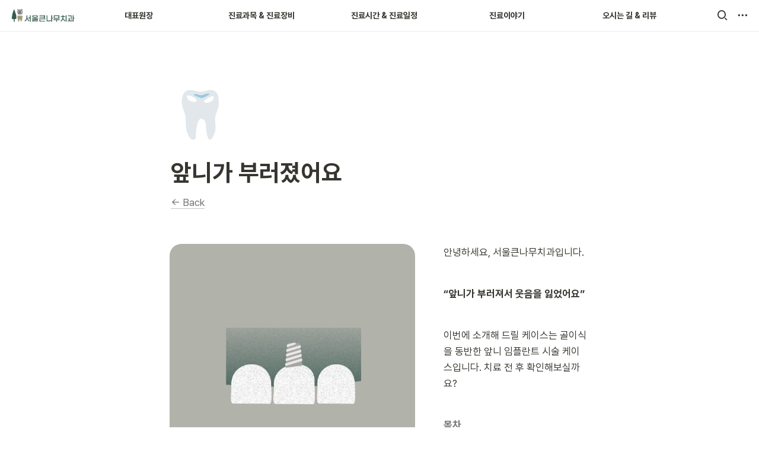

--- FILE ---
content_type: text/html
request_url: https://www.bigtree-dental.com/story31
body_size: 49593
content:
<!DOCTYPE html><html><head><meta charSet="utf-8"/><meta name="viewport" content="width=device-width,height=device-height,initial-scale=1,maximum-scale=8,viewport-fit=cover"/><script>window.__OOPY__ = window.__OOPY__ || {};window.__OOPY__.yaml = null</script><meta name="naver-site-verification" content="839dbea1350cea742abff1f21769888695a8d289"/><style>
		@keyframes fadeUp {
			from {
				transform: translateY(50px);
				opacity: 0;
			}
	
			to {
				transform: translateY(0);
				opacity: 1;
			}
		}
	
		.notion-frame > .notion-scroller {
			transform: translateY(50px);
			opacity: 0;
			animation: 400ms ease fadeUp;
			animation-fill-mode: forwards;
		}
	</style><style>
	.notion-gallery-view a {
	border-radius: 5px !important;
	}
	</style><title>앞니가 부러졌어요</title><meta name="description" content="← Back"/><meta property="og:title" content="앞니가 부러졌어요"/><meta property="og:description" content="← Back"/><meta property="og:site_name" content="앞니가 부러졌어요"/><meta property="og:type" content="website"/><meta property="og:image" content="https://oopy.lazyrockets.com/api/rest/cdn/image/c4cd99f7-1b1d-4c04-b6b9-5d978ce12354.jpeg"/><meta property="og:url" content="https://www.bigtree-dental.com/story31"/><meta name="twitter:card" content="summary_large_image"/><meta name="twitter:title" content="앞니가 부러졌어요"/><meta name="twitter:description" content="← Back"/><meta name="twitter:image" content="https://oopy.lazyrockets.com/api/rest/cdn/image/c4cd99f7-1b1d-4c04-b6b9-5d978ce12354.jpeg"/><link rel="shortcut icon" type="image" href="https://oopy.lazyrockets.com/api/rest/cdn/image/6e083a8f-f29d-457f-961e-2bf9c0e5b600.png?d=16"/><link rel="apple-touch-icon" href="https://oopy.lazyrockets.com/api/rest/cdn/image/6e083a8f-f29d-457f-961e-2bf9c0e5b600.png?d=16"/><link rel="canonical" href="https://www.bigtree-dental.com/story31"/><link rel="stylesheet" href="https://cdn.jsdelivr.net/xeicon/2/xeicon.min.css"/><meta name="next-head-count" content="22"/><link data-next-font="" rel="preconnect" href="/" crossorigin="anonymous"/><link rel="preload" href="https://cdn.lazyrockets.com/_next/static/css/1f554d5e2cd9c84a.css" as="style"/><link rel="stylesheet" href="https://cdn.lazyrockets.com/_next/static/css/1f554d5e2cd9c84a.css" data-n-g=""/><link rel="preload" href="https://cdn.lazyrockets.com/_next/static/css/cbab82b64f56a2c5.css" as="style"/><link rel="stylesheet" href="https://cdn.lazyrockets.com/_next/static/css/cbab82b64f56a2c5.css" data-n-p=""/><link rel="preload" href="https://cdn.lazyrockets.com/_next/static/css/4a36b6b6aa198e6c.css" as="style"/><link rel="stylesheet" href="https://cdn.lazyrockets.com/_next/static/css/4a36b6b6aa198e6c.css"/><link rel="preload" href="https://cdn.lazyrockets.com/_next/static/css/543b34adac82aebe.css" as="style"/><link rel="stylesheet" href="https://cdn.lazyrockets.com/_next/static/css/543b34adac82aebe.css"/><noscript data-n-css=""></noscript><script defer="" nomodule="" src="https://cdn.lazyrockets.com/_next/static/chunks/polyfills-c67a75d1b6f99dc8.js"></script><script defer="" src="https://cdn.lazyrockets.com/_next/static/chunks/1635.dda6116d867295af.js"></script><script defer="" src="https://cdn.lazyrockets.com/_next/static/chunks/6939.7c09ad7f6c50b768.js"></script><script defer="" src="https://cdn.lazyrockets.com/_next/static/chunks/8777.fccf9d13638f1957.js"></script><script defer="" src="https://cdn.lazyrockets.com/_next/static/chunks/2b7b2d2a.11543cea1032186d.js"></script><script defer="" src="https://cdn.lazyrockets.com/_next/static/chunks/776.9feb564444215ca9.js"></script><script defer="" src="https://cdn.lazyrockets.com/_next/static/chunks/442.13a8e68a098fc194.js"></script><script defer="" src="https://cdn.lazyrockets.com/_next/static/chunks/9230.0fc82f19382dc02b.js"></script><script defer="" src="https://cdn.lazyrockets.com/_next/static/chunks/7757.8a837c5db0b3cfff.js"></script><script defer="" src="https://cdn.lazyrockets.com/_next/static/chunks/2845.cd0c0ea9d3239337.js"></script><script defer="" src="https://cdn.lazyrockets.com/_next/static/chunks/8357.6c1c592abc1b9bb4.js"></script><script defer="" src="https://cdn.lazyrockets.com/_next/static/chunks/5338.8cc23b7898891c4b.js"></script><script src="https://cdn.lazyrockets.com/_next/static/chunks/webpack-2319ce2ec31dc4e5.js" defer=""></script><script src="https://cdn.lazyrockets.com/_next/static/chunks/framework-a31fb0e66037d890.js" defer=""></script><script src="https://cdn.lazyrockets.com/_next/static/chunks/main-5e8ad880fa778d90.js" defer=""></script><script src="https://cdn.lazyrockets.com/_next/static/chunks/pages/_app-2ef5a9a0d738013d.js" defer=""></script><script src="https://cdn.lazyrockets.com/_next/static/chunks/fec483df-ec55022df2057fa9.js" defer=""></script><script src="https://cdn.lazyrockets.com/_next/static/chunks/5295-4cdcaa63d89ac5e4.js" defer=""></script><script src="https://cdn.lazyrockets.com/_next/static/chunks/6767-8a8114a38dd6a3e3.js" defer=""></script><script src="https://cdn.lazyrockets.com/_next/static/chunks/9770-22ea912702417c2e.js" defer=""></script><script src="https://cdn.lazyrockets.com/_next/static/chunks/2023-54a36bbdb9113f88.js" defer=""></script><script src="https://cdn.lazyrockets.com/_next/static/chunks/6835-ba9c852fb66767e5.js" defer=""></script><script src="https://cdn.lazyrockets.com/_next/static/chunks/9229-0d4f5ec0a09dd550.js" defer=""></script><script src="https://cdn.lazyrockets.com/_next/static/chunks/4665-3fc49e49b27c41a8.js" defer=""></script><script src="https://cdn.lazyrockets.com/_next/static/chunks/pages/%5Bid%5D-01360cf28da46c36.js" defer=""></script><script src="https://cdn.lazyrockets.com/_next/static/92yYEXjamAbpPykJtcZo4/_buildManifest.js" defer=""></script><script src="https://cdn.lazyrockets.com/_next/static/92yYEXjamAbpPykJtcZo4/_ssgManifest.js" defer=""></script></head><body><div id="__next"><div class="css-0"><div style="font-family:&#x27;Pretendard&#x27;, Lyon-Text, Georgia, YuMincho, &quot;Yu Mincho&quot;, &quot;Hiragino Mincho ProN&quot;, &quot;Hiragino Mincho Pro&quot;, &quot;Songti TC&quot;, &quot;Songti SC&quot;, SimSun, &quot;Nanum Myeongjo&quot;, NanumMyeongjo, Batang, serif;font-size:17px;line-height:1.6"><style data-emotion="css-global 76gn8o">:root{--emoji-font-family:"Apple Color Emoji","Segoe UI Emoji","NotoColorEmoji","Noto Color Emoji","Segoe UI Symbol","Android Emoji","EmojiSymbols";--page-max-width:900px;--content-max-width:708px;}:root{--page-cover-height:30vh;--page-header-font-size:40px;--page-content-padding-bottom:10vh;}:root .padding{padding-left:calc(96px + env(safe-area-inset-left));padding-right:calc(96px + env(safe-area-inset-right));}:root .width{max-width:100%;width:var(--page-max-width);}@media (max-width: 480px){:root{--page-cover-height:200px;--page-header-font-size:32px;--page-content-padding-bottom:0;}:root .padding{padding-left:calc(24px + env(safe-area-inset-left));padding-right:calc(24px + env(safe-area-inset-right));}:root .width{max-width:100%;width:100%;}}[role="button"]:not([tabindex="-1"]){cursor:pointer;}[role="button"]:not([tabindex="-1"]):hover{background:rgba(55, 53, 47, 0.08);}[role="button"]:not([tabindex="-1"]):active{background:rgba(55, 53, 47, 0.16);}[placeholder]:empty::before{content:attr(placeholder);min-height:1em;color:rgb(55, 53, 47);-webkit-text-fill-color:rgba(55, 53, 47, 0.2);}body{background-color:white;overflow-x:hidden;}@media (max-width: 480px){[role="button"][tabindex="0"]:active{background:none;opacity:0.4;}}@-webkit-keyframes glow{0%{opacity:1;}50%{opacity:0;}100%{opacity:1;}}@keyframes glow{0%{opacity:1;}50%{opacity:0;}100%{opacity:1;}}.admin-halo{position:absolute;top:-4px;bottom:-4px;left:-4px;right:-4px;border-radius:8px;pointer-events:none;background:rgba(46, 170, 220, 0.35);box-shadow:0 0 2px 2px rgba(0, 0, 0, 0.1);-webkit-animation:1s ease glow infinite;animation:1s ease glow infinite;-webkit-animation-delay:200ms;animation-delay:200ms;}*{scroll-margin-top:100px;}.notion-page-mention-token.notion-enable-hover:hover,.notion-external-object-token.notion-enable-hover:hover{cursor:pointer!important;background:rgba(148, 148, 148, 0.15);box-shadow:0 0 0 3px rgb(148 148 148 / 15%);border-radius:1px;}.pageLinkIndicator{display:none!important;}</style><div class="notion-app"><div class="notion-app-inner notion-light-theme" style="color:rgb(55, 53, 47);fill:currentcolor;line-height:1.5"><div class="notion-frame" style="flex-grow:0;flex-shrink:1;display:flex;flex-direction:column;background:white;z-index:1"><style data-emotion="css ptoqmn">.css-ptoqmn{--color:rgb(53, 91, 81);position:-webkit-sticky;position:sticky;top:0;}</style><style data-emotion="css rv22ke">.css-rv22ke{display:-webkit-box;display:-webkit-flex;display:-ms-flexbox;display:flex;-webkit-flex-direction:column;-ms-flex-direction:column;flex-direction:column;width:100%;z-index:1000000;--color:rgb(53, 91, 81);position:-webkit-sticky;position:sticky;top:0;}.css-rv22ke *{white-space:pre-wrap;}</style><div class="css-rv22ke ej0hkt126"><style data-emotion="css 1hvjv3r">.css-1hvjv3r{position:relative;display:-webkit-box;display:-webkit-flex;display:-ms-flexbox;display:flex;-webkit-flex-direction:column;-ms-flex-direction:column;flex-direction:column;width:100%;z-index:1;}@media (max-width: 780px){.css-1hvjv3r{display:none;}}</style><div class="css-1hvjv3r ej0hkt125"><style data-emotion="css vr3t5b">.css-vr3t5b{position:fixed;top:0;bottom:0;left:0;right:0;pointer-events:none;-webkit-transition:300ms;transition:300ms;}</style><div class="css-vr3t5b ej0hkt124" style="background-color:rgba(0,0,0,0);pointer-events:none"></div><style data-emotion="css 1icxqjk">.css-1icxqjk{background-color:rgba(255, 255, 255, 0.8);-webkit-transition:background-color 300ms;transition:background-color 300ms;}</style><style data-emotion="css 1m17s0k">.css-1m17s0k{position:relative;display:grid;width:100%;padding:0px 12px;z-index:1;background-color:rgba(255, 255, 255, 0.8);-webkit-transition:background-color 300ms;transition:background-color 300ms;}</style><div class="notion-topbar css-1m17s0k ej0hkt123" style="height:52px;grid-template-columns:1fr 10fr 1fr"><style data-emotion="css 1e64q20">.css-1e64q20{display:-webkit-box;display:-webkit-flex;display:-ms-flexbox;display:flex;-webkit-align-items:center;-webkit-box-align:center;-ms-flex-align:center;align-items:center;max-height:100%;}</style><div style="height:52px" class="css-1e64q20 ej0hkt121"><a href="/" target="_self" aria-label="Go to home" class="css-1e64q20 ej0hkt120"><style data-emotion="css cvdst6">.css-cvdst6{-webkit-align-self:center;-ms-flex-item-align:center;align-self:center;max-height:100%;}</style><img src="https://oopy.lazyrockets.com/api/rest/cdn/image/4a5a8404-b2d2-4f1a-99ea-c2fae9b04016.jpeg" alt="home" style="height:32px" class="css-cvdst6 ej0hkt119"/></a></div><style data-emotion="css 16k3e55">.css-16k3e55{display:grid;grid-template-columns:repeat(
                        5,
                        1fr
                      );}</style><div class="css-16k3e55"><style data-emotion="css 12a04nj">.css-12a04nj{display:-webkit-box;display:-webkit-flex;display:-ms-flexbox;display:flex;-webkit-align-items:center;-webkit-box-align:center;-ms-flex-align:center;align-items:center;-webkit-box-pack:center;-ms-flex-pack:center;-webkit-justify-content:center;justify-content:center;height:100%;}</style><div class="css-12a04nj ej0hkt114"><div style="display:flex;align-items:center;justify-content:center;width:calc(100% - 32px);height:100%;border-radius:100px"><style data-emotion="css rx11nm">.css-rx11nm{display:-webkit-box;display:-webkit-flex;display:-ms-flexbox;display:flex;-webkit-align-items:center;-webkit-box-align:center;-ms-flex-align:center;align-items:center;-webkit-box-pack:center;-ms-flex-pack:center;-webkit-justify-content:center;justify-content:center;height:100%;font-weight:700;-webkit-text-decoration:none;text-decoration:none;text-align:center;color:inherit;white-space:pre-wrap;}</style><a style="position:relative;display:flex;align-items:center;justify-content:center;font-size:14px;min-width:60px" rel="noopener noreferrer" class="css-rx11nm ej0hkt113" href="/7af9b338-846c-4235-8d52-5abaa6588a0b#a07ad58227684c57b4e8dd9e7bc85482" target="_self">대표원장</a></div></div><div class="css-12a04nj ej0hkt114"><div style="display:flex;align-items:center;justify-content:center;width:calc(100% - 32px);height:100%;border-radius:100px"><a style="position:relative;display:flex;align-items:center;justify-content:center;font-size:14px;min-width:60px" rel="noopener noreferrer" class="css-rx11nm ej0hkt113" href="/7af9b338-846c-4235-8d52-5abaa6588a0b#372a7b629b1c4667a9211cfe13a38879" target="_self">진료과목 &amp; 진료장비</a></div></div><div class="css-12a04nj ej0hkt114"><div style="display:flex;align-items:center;justify-content:center;width:calc(100% - 32px);height:100%;border-radius:100px"><a style="position:relative;display:flex;align-items:center;justify-content:center;font-size:14px;min-width:60px" rel="noopener noreferrer" class="css-rx11nm ej0hkt113" href="/7af9b338-846c-4235-8d52-5abaa6588a0b#4390069b92144a77bff974601975db43" target="_self">진료시간 &amp; 진료일정</a></div></div><div class="css-12a04nj ej0hkt114"><div style="display:flex;align-items:center;justify-content:center;width:calc(100% - 32px);height:100%;border-radius:100px"><a style="position:relative;display:flex;align-items:center;justify-content:center;font-size:14px;min-width:60px" rel="noopener noreferrer" class="css-rx11nm ej0hkt113" href="/7af9b338-846c-4235-8d52-5abaa6588a0b#d0ff3501a5284aed831c388bb488be14" target="_self">진료이야기</a></div></div><div class="css-12a04nj ej0hkt114"><div style="display:flex;align-items:center;justify-content:center;width:calc(100% - 32px);height:100%;border-radius:100px"><a style="position:relative;display:flex;align-items:center;justify-content:center;font-size:14px;min-width:60px" rel="noopener noreferrer" class="css-rx11nm ej0hkt113" href="/7af9b338-846c-4235-8d52-5abaa6588a0b#3ea8273e91b6460591c1ac0976499198" target="_self">오시는 길 &amp; 리뷰</a></div></div></div><style data-emotion="css 19mh0x6">.css-19mh0x6{display:-webkit-box;display:-webkit-flex;display:-ms-flexbox;display:flex;-webkit-align-items:center;-webkit-box-align:center;-ms-flex-align:center;align-items:center;-webkit-box-pack:end;-ms-flex-pack:end;-webkit-justify-content:flex-end;justify-content:flex-end;}</style><div class="css-19mh0x6 ej0hkt118"><style data-emotion="css 6j9f09">.css-6j9f09{position:relative;display:-webkit-box;display:-webkit-flex;display:-ms-flexbox;display:flex;-webkit-align-items:center;-webkit-box-align:center;-ms-flex-align:center;align-items:center;border-radius:8px;cursor:pointer;padding:4px;margin:0 2px;-webkit-flex-shrink:0;-ms-flex-negative:0;flex-shrink:0;font-size:16px;}</style><div style="padding:4px 6px" role="button" aria-label="Search" class="css-6j9f09 ej0hkt117"><style data-emotion="css 14is9qy">.css-14is9qy{font-size:20px;}</style><i class="xi-search css-14is9qy ej0hkt116"></i></div><div style="position:relative"><div role="button" class="css-6j9f09 ej0hkt117"><i class="xi-ellipsis-h css-14is9qy ej0hkt116"></i></div></div></div></div><style data-emotion="css 1s2cmb8">.css-1s2cmb8{width:100%;border-bottom:2px solid #F5F5F5;}</style><div class="css-1s2cmb8 ej0hkt122"></div><div style="position:absolute;bottom:-2px;left:0;right:0"><div class="scroll-progress-bar" style="max-width:100%;width:0%;height:2px;background:rgb(61, 115, 78)"></div></div></div><style data-emotion="css omlltc">.css-omlltc{position:relative;display:none;-webkit-flex-direction:column;-ms-flex-direction:column;flex-direction:column;z-index:1;}@media (max-width: 780px){.css-omlltc{display:-webkit-box;display:-webkit-flex;display:-ms-flexbox;display:flex;}}</style><div class="css-omlltc ej0hkt18"><style data-emotion="css 1n33a38">.css-1n33a38{position:fixed;top:0;bottom:0;left:0;right:0;-webkit-transition:300ms;transition:300ms;z-index:10;}</style><div class="css-1n33a38 ej0hkt16" style="background-color:rgba(0,0,0,0);pointer-events:none"></div><div><style data-emotion="css 14qi5oc">.css-14qi5oc{position:relative;display:grid;width:100%;padding:0px 12px;z-index:1;display:-webkit-box;display:-webkit-flex;display:-ms-flexbox;display:flex;-webkit-align-items:center;-webkit-box-align:center;-ms-flex-align:center;align-items:center;-webkit-box-pack:justify;-webkit-justify-content:space-between;justify-content:space-between;border:none;background-color:rgba(255, 255, 255, 0.8);-webkit-transition:background-color 300ms;transition:background-color 300ms;}</style><div class="notion-topbar css-14qi5oc ej0hkt17"><div style="height:52px" class="css-1e64q20 ej0hkt121"><a href="/" target="_self" aria-label="Go to home" class="css-1e64q20 ej0hkt120"><img src="https://oopy.lazyrockets.com/api/rest/cdn/image/4a5a8404-b2d2-4f1a-99ea-c2fae9b04016.jpeg" alt="home" style="height:32px" class="css-cvdst6 ej0hkt119"/></a></div><div style="display:flex;align-items:center"><div role="button" aria-label="Search" class="css-6j9f09 ej0hkt117"><i class="xi-search css-14is9qy ej0hkt116"></i></div><div role="button" aria-label="Open menu" class="css-6j9f09 ej0hkt117"><i class="xi-bars css-14is9qy ej0hkt116"></i></div></div></div><style data-emotion="css 1rei4vm">.css-1rei4vm{background-color:rgba(255, 255, 255, 0.8);-webkit-transition:background-color 300ms;transition:background-color 300ms;}.css-1rei4vm>*{-webkit-flex-shrink:0;-ms-flex-negative:0;flex-shrink:0;}.css-1rei4vm>*:first-child{margin-left:auto;}.css-1rei4vm>*:last-child{margin-right:auto;}</style><style data-emotion="css 17mgote">.css-17mgote{display:-webkit-box;display:-webkit-flex;display:-ms-flexbox;display:flex;-webkit-align-items:center;-webkit-box-align:center;-ms-flex-align:center;align-items:center;-webkit-box-flex-wrap:nowrap;-webkit-flex-wrap:nowrap;-ms-flex-wrap:nowrap;flex-wrap:nowrap;height:36px;margin:0 auto;overflow:auto;font-size:14px;font-weight:700;scrollbar-width:none;-ms-overflow-style:none;background-color:rgba(255, 255, 255, 0.8);-webkit-transition:background-color 300ms;transition:background-color 300ms;}.css-17mgote::-webkit-scrollbar{width:0;height:0;}.css-17mgote>*{-webkit-flex-shrink:0;-ms-flex-negative:0;flex-shrink:0;}.css-17mgote>*:first-child{margin-left:auto;}.css-17mgote>*:last-child{margin-right:auto;}</style><div class="css-17mgote ej0hkt14"><a style="position:relative;min-width:100px;height:100%;color:inherit;text-decoration:none;text-align:center" rel="noopener noreferrer" href="/7af9b338-846c-4235-8d52-5abaa6588a0b#a07ad58227684c57b4e8dd9e7bc85482"><div style="display:flex;align-items:center;justify-content:center;height:100%;padding:0 16px"><span style="position:relative;display:flex;align-items:center;justify-content:center;height:100%">대표원장</span></div></a><a style="position:relative;min-width:100px;height:100%;color:inherit;text-decoration:none;text-align:center" rel="noopener noreferrer" href="/7af9b338-846c-4235-8d52-5abaa6588a0b#372a7b629b1c4667a9211cfe13a38879"><div style="display:flex;align-items:center;justify-content:center;height:100%;padding:0 16px"><span style="position:relative;display:flex;align-items:center;justify-content:center;height:100%">진료과목 &amp; 진료장비</span></div></a><a style="position:relative;min-width:100px;height:100%;color:inherit;text-decoration:none;text-align:center" rel="noopener noreferrer" href="/7af9b338-846c-4235-8d52-5abaa6588a0b#4390069b92144a77bff974601975db43"><div style="display:flex;align-items:center;justify-content:center;height:100%;padding:0 16px"><span style="position:relative;display:flex;align-items:center;justify-content:center;height:100%">진료시간 &amp; 진료일정</span></div></a><a style="position:relative;min-width:100px;height:100%;color:inherit;text-decoration:none;text-align:center" rel="noopener noreferrer" href="/7af9b338-846c-4235-8d52-5abaa6588a0b#d0ff3501a5284aed831c388bb488be14"><div style="display:flex;align-items:center;justify-content:center;height:100%;padding:0 16px"><span style="position:relative;display:flex;align-items:center;justify-content:center;height:100%">진료이야기</span></div></a><a style="position:relative;min-width:100px;height:100%;color:inherit;text-decoration:none;text-align:center" rel="noopener noreferrer" href="/7af9b338-846c-4235-8d52-5abaa6588a0b#3ea8273e91b6460591c1ac0976499198"><div style="display:flex;align-items:center;justify-content:center;height:100%;padding:0 16px"><span style="position:relative;display:flex;align-items:center;justify-content:center;height:100%">오시는 길 &amp; 리뷰</span></div></a></div><div class="css-1s2cmb8 ej0hkt122"></div></div><div style="position:absolute;bottom:-2px;left:0;right:0"><div class="scroll-progress-bar" style="max-width:100%;width:0%;height:2px;background:rgb(61, 115, 78)"></div></div><style data-emotion="css hguaai">.css-hguaai{position:fixed;top:0;right:0;bottom:0;width:80vw;max-width:400px;background-color:white;z-index:100;box-shadow:0 0 4px 4px rgba(0, 0, 0, 0.15);overscroll-behavior:contain;overflow-y:auto;}</style><div class="css-hguaai ej0hkt15" draggable="false" style="right:-100vw;visibility:hidden;-webkit-touch-callout:none;-webkit-user-select:none;user-select:none;touch-action:pan-y"><style data-emotion="css 1vidp2x">.css-1vidp2x{position:-webkit-sticky;position:sticky;top:0;display:-webkit-box;display:-webkit-flex;display:-ms-flexbox;display:flex;-webkit-align-items:center;-webkit-box-align:center;-ms-flex-align:center;align-items:center;-webkit-box-pack:end;-ms-flex-pack:end;-webkit-justify-content:flex-end;justify-content:flex-end;width:100%;height:48px;padding:0 12px;background-color:inherit;z-index:10;border-bottom:2px solid #F5F5F5;}</style><div style="font-size:smaller" class="css-1vidp2x ej0hkt13"><div><div role="button" class="css-6j9f09 ej0hkt117"><i class="xi-share-alt css-14is9qy ej0hkt116" style="margin-right:6px"></i>Share</div></div><div style="flex:1"></div><div aria-label="Close menu" class="css-6j9f09 ej0hkt117"><i class="xi-close css-14is9qy ej0hkt116"></i></div></div><div style="display:flex;flex-direction:column;padding-top:16px"><div style="display:flex;flex-direction:column;margin-bottom:24px"><style data-emotion="css 18gf8m2">.css-18gf8m2{display:-webkit-box;display:-webkit-flex;display:-ms-flexbox;display:flex;-webkit-align-items:center;-webkit-box-align:center;-ms-flex-align:center;align-items:center;-webkit-box-pack:justify;-webkit-justify-content:space-between;justify-content:space-between;width:100%;height:40px;padding:0 16px;font-size:16px;font-weight:700;color:inherit;-webkit-text-decoration:none;text-decoration:none;}.css-18gf8m2:hover{color:var(--color);background-color:#F5F5F5;}</style><a rel="noopener noreferrer" class="css-18gf8m2 ej0hkt12" href="/7af9b338-846c-4235-8d52-5abaa6588a0b#a07ad58227684c57b4e8dd9e7bc85482" target="_self"><span>대표원장</span><i class="xi-angle-right"></i></a><style data-emotion="css xqid3z">.css-xqid3z:last-child{margin-bottom:12px;}</style><style data-emotion="css ej1dkx">.css-ej1dkx{display:-webkit-box;display:-webkit-flex;display:-ms-flexbox;display:flex;-webkit-flex-direction:column;-ms-flex-direction:column;flex-direction:column;margin-left:16px;border-left:2px solid currentColor;}.css-ej1dkx:last-child{margin-bottom:12px;}</style><div class="css-ej1dkx ej0hkt11"></div></div><div style="display:flex;flex-direction:column;margin-bottom:24px"><a rel="noopener noreferrer" class="css-18gf8m2 ej0hkt12" href="/7af9b338-846c-4235-8d52-5abaa6588a0b#372a7b629b1c4667a9211cfe13a38879" target="_self"><span>진료과목 &amp; 진료장비</span><i class="xi-angle-right"></i></a><div class="css-ej1dkx ej0hkt11"></div></div><div style="display:flex;flex-direction:column;margin-bottom:24px"><a rel="noopener noreferrer" class="css-18gf8m2 ej0hkt12" href="/7af9b338-846c-4235-8d52-5abaa6588a0b#4390069b92144a77bff974601975db43" target="_self"><span>진료시간 &amp; 진료일정</span><i class="xi-angle-right"></i></a><div class="css-ej1dkx ej0hkt11"></div></div><div style="display:flex;flex-direction:column;margin-bottom:24px"><a rel="noopener noreferrer" class="css-18gf8m2 ej0hkt12" href="/7af9b338-846c-4235-8d52-5abaa6588a0b#d0ff3501a5284aed831c388bb488be14" target="_self"><span>진료이야기</span><i class="xi-angle-right"></i></a><div class="css-ej1dkx ej0hkt11"></div></div><div style="display:flex;flex-direction:column;margin-bottom:24px"><a rel="noopener noreferrer" class="css-18gf8m2 ej0hkt12" href="/7af9b338-846c-4235-8d52-5abaa6588a0b#3ea8273e91b6460591c1ac0976499198" target="_self"><span>오시는 길 &amp; 리뷰</span><i class="xi-angle-right"></i></a><div class="css-ej1dkx ej0hkt11"></div></div></div></div></div></div><div class="notion-scroller vertical horizontal" style="position:relative;z-index:1;flex-grow:1;margin-right:0px;margin-bottom:0px"><div style="display:flex;flex-direction:column;width:100%;align-items:center;flex-shrink:0;flex-grow:0"><div class="width padding"><div style="user-select:none;display:flex;align-items:center;justify-content:center;height:78px;width:78px;border-radius:3px;flex-shrink:0;margin-top:96px;margin-left:3px;margin-bottom:0px;align-self:flex-start;position:relative;z-index:1" class="page-icon"><div style="display:flex;align-items:center;justify-content:center;width:100%;height:100%"><div style="width:100%;height:100%;font-size:78px;line-height:1.1;margin-left:0;color:black"><span role="img" style="font-family:var(--emoji-font-family);line-height:1em;white-space:nowrap">🦷</span></div></div></div><style data-emotion="css nk1qf1">.css-nk1qf1{display:-webkit-box;display:-webkit-flex;display:-ms-flexbox;display:flex;-webkit-box-pack:start;-ms-flex-pack:start;-webkit-justify-content:flex-start;justify-content:flex-start;-webkit-box-flex-wrap:wrap;-webkit-flex-wrap:wrap;-ms-flex-wrap:wrap;flex-wrap:wrap;margin-left:-1px;pointer-events:none;height:24px;margin-top:8px;margin-bottom:4px;}@media (max-width: 480px){.css-nk1qf1{height:auto;margin-top:16px;margin-bottom:32px;}}</style><div class="notion-page-controls css-nk1qf1 e1stv1eg0"></div><div data-block-id="1456f9de-59fe-46df-a2dc-517b7ae8b21d" class="notion-page-block" style="color:rgb(55, 53, 47);font-weight:700;font-size:var(--page-header-font-size);line-height:1.2;cursor:text;display:flex;align-items:center;font-family:&#x27;Pretendard&#x27;, Lyon-Text, Georgia, YuMincho, &quot;Yu Mincho&quot;, &quot;Hiragino Mincho ProN&quot;, &quot;Hiragino Mincho Pro&quot;, &quot;Songti TC&quot;, &quot;Songti SC&quot;, SimSun, &quot;Nanum Myeongjo&quot;, NanumMyeongjo, Batang, serif"><h1 class="page-title" contenteditable="false" spellcheck="true" placeholder="Untitled" data-root="true" style="font-weight:700;font-size:var(--page-header-font-size);margin:0;max-width:100%;width:100%;white-space:pre-wrap;word-break:break-word;padding:3px 2px"><span data-token-index="0">앞니가 부러졌어요</span></h1></div></div></div><div style="width:100%;display:flex;flex-direction:column;align-items:center;flex-shrink:0;flex-grow:0"><div class="width padding"></div></div><div class="notion-page-content width padding" style="flex-shrink:0;flex-grow:1;max-width:100%;display:flex;align-items:center;flex-direction:column;color:rgb(55, 53, 47);padding-top:5px;padding-bottom:var(--page-content-padding-bottom);margin:0 auto;font-size:17px;line-height:1.6;font-family:&#x27;Pretendard&#x27;, Lyon-Text, Georgia, YuMincho, &quot;Yu Mincho&quot;, &quot;Hiragino Mincho ProN&quot;, &quot;Hiragino Mincho Pro&quot;, &quot;Songti TC&quot;, &quot;Songti SC&quot;, SimSun, &quot;Nanum Myeongjo&quot;, NanumMyeongjo, Batang, serif"><style data-emotion="css 8g6wc4">.css-8g6wc4{width:100%;max-width:calc(
                                                        100vw - 192px
                                                      );margin-top:2px;margin-bottom:1px;}@media (max-width: 480px){.css-8g6wc4{max-width:100%;}}</style><div data-block-id="387e6e35-52c0-4417-806e-7cda9ac44cd9" class="notion-text-block css-8g6wc4" style="color:inherit;fill:inherit"><div style="display:flex"><style data-emotion="css 1g4vl24">.css-1g4vl24{max-width:100%;width:100%;white-space:pre-wrap;word-break:break-word;padding:3px 2px;}</style><div contenteditable="false" spellcheck="true" placeholder=" " data-root="true" class="css-1g4vl24"><a class="notion-link-token notion-enable-hover" data-token-index="0" rel="noopener noreferrer" style="cursor:pointer;color:inherit;word-wrap:break-word;text-decoration:inherit" href="/7af9b338-846c-4235-8d52-5abaa6588a0b"><span style="border-bottom:0.05em solid rgba(55,53,47,0.4);opacity:0.7">← Back</span></a></div></div><style data-emotion="css ujcdi3">.css-ujcdi3{display:-webkit-box;display:-webkit-flex;display:-ms-flexbox;display:flex;-webkit-flex-direction:column;-ms-flex-direction:column;flex-direction:column;padding-left:1.5em;}</style><div class="css-ujcdi3"></div></div><style data-emotion="css vhphko">.css-vhphko{width:100%;max-width:calc(
                                                        100vw - 192px
                                                      );margin-top:1px;margin-bottom:1px;}@media (max-width: 480px){.css-vhphko{max-width:100%;}}</style><div data-block-id="8c87c633-06aa-4f4b-b34c-bd642b44fe62" class="notion-text-block css-vhphko" style="color:inherit;fill:inherit"><div style="display:flex"><div contenteditable="false" spellcheck="true" placeholder=" " data-root="true" class="css-1g4vl24"></div></div><div class="css-ujcdi3"></div></div><style data-emotion="css 19s6ooy">.css-19s6ooy{width:100%;margin-top:1px;margin-bottom:1px;max-width:calc(
                                                        100vw - 192px
                                                      );}@media (max-width: 480px){.css-19s6ooy{max-width:100%;}}</style><div data-block-id="bedeb360-df72-4d6b-bd37-82ec9c524bd7" class="notion-column_list-block css-19s6ooy"><style data-emotion="css 1r6553s">.css-1r6553s{display:-webkit-box;display:-webkit-flex;display:-ms-flexbox;display:flex;}@media (max-width: 480px){.css-1r6553s{display:block;}}</style><div class="css-1r6553s"><style data-emotion="css 1imqh01">.css-1imqh01{padding-top:12px;padding-bottom:12px;-webkit-box-flex:0;-webkit-flex-grow:0;-ms-flex-positive:0;flex-grow:0;-webkit-flex-shrink:0;-ms-flex-negative:0;flex-shrink:0;width:calc((100% - 46px) * 0.625);}@media (max-width: 480px){.css-1imqh01{width:100%;}}</style><div class="css-1imqh01"><div data-block-id="488ad1a5-795f-4c84-9a8c-e1dccfb7ee00" class="notion-column-block" style="display:flex;flex-direction:column"><style data-emotion="css uoj1ky">.css-uoj1ky{width:100%;max-width:100%;-webkit-align-self:flex-start;-ms-flex-item-align:flex-start;align-self:flex-start;margin-top:4px;margin-bottom:4px;}</style><div data-block-id="78f02574-b10b-4125-b5d7-6de752f8c5f8" class="notion-image-block css-uoj1ky"><div><div style="display:flex"><div class="notion-cursor-default" style="position:relative;overflow:hidden;flex-grow:1"><div style="position:relative"><div style="width:100%;height:100%"><style data-emotion="css 1h2zfet">.css-1h2zfet{display:block;object-fit:cover;border-radius:1px;width:100%;height:auto;pointer-events:auto;border-radius:20px;}</style><style data-emotion="css fu6i6g">.css-fu6i6g{display:block;object-fit:cover;border-radius:1px;width:100%;height:auto;pointer-events:auto;border-radius:20px;}</style><img loading="lazy" class="css-fu6i6g e5kxa4l0" src="https://oopy.lazyrockets.com/api/v2/notion/image?src=https%3A%2F%2Fprod-files-secure.s3.us-west-2.amazonaws.com%2F91822624-fd02-49f9-8540-b5052874152a%2F1db00d45-8f71-421a-ae55-8a6034888314%2F%25EC%2595%259E%25EB%258B%2588-%25EC%259E%2584%25ED%2594%258C%25EB%259E%2580%25ED%258A%25B8.gif&amp;blockId=78f02574-b10b-4125-b5d7-6de752f8c5f8"/></div></div></div></div></div></div></div></div><div style="position:relative;width:46px;flex-grow:0;flex-shrink:0;transition:opacity 200ms ease-out 0s;opacity:0"></div><style data-emotion="css 1nwl5eo">.css-1nwl5eo{padding-top:12px;padding-bottom:12px;-webkit-box-flex:0;-webkit-flex-grow:0;-ms-flex-positive:0;flex-grow:0;-webkit-flex-shrink:0;-ms-flex-negative:0;flex-shrink:0;width:calc((100% - 46px) * 0.375);}@media (max-width: 480px){.css-1nwl5eo{width:100%;}}</style><div class="css-1nwl5eo"><div data-block-id="9df720a9-abfd-4979-8570-4f4d02d279b2" class="notion-column-block" style="display:flex;flex-direction:column"><style data-emotion="css 1kueaei">.css-1kueaei{width:100%;max-width:100%;margin-top:2px;margin-bottom:1px;}</style><div data-block-id="3223e8f6-1f3b-4bc3-8147-ea2e22a25a5f" class="notion-text-block css-1kueaei" style="color:inherit;fill:inherit"><div style="display:flex"><div contenteditable="false" spellcheck="true" placeholder=" " data-root="true" class="css-1g4vl24"><span data-token-index="0">안녕하세요, 서울큰나무치과입니다. </span></div></div><div class="css-ujcdi3"></div></div><style data-emotion="css gbfsct">.css-gbfsct{width:100%;max-width:100%;margin-top:1px;margin-bottom:1px;}</style><div data-block-id="f3cf0472-4eae-4392-8be8-f1dfacd4db12" class="notion-text-block css-gbfsct" style="color:inherit;fill:inherit"><div style="display:flex"><div contenteditable="false" spellcheck="true" placeholder=" " data-root="true" class="css-1g4vl24"></div></div><div class="css-ujcdi3"></div></div><div data-block-id="be45e2b6-57e0-4dd7-95e6-674bc09d582a" class="notion-text-block css-gbfsct" style="color:inherit;fill:inherit"><div style="display:flex"><div contenteditable="false" spellcheck="true" placeholder=" " data-root="true" class="css-1g4vl24"><span data-token-index="0" style="font-weight:600">“앞니가 부러져서 웃음을 잃었어요”</span></div></div><div class="css-ujcdi3"></div></div><div data-block-id="8e690807-8898-4d17-85f5-822cbe96f613" class="notion-text-block css-gbfsct" style="color:inherit;fill:inherit"><div style="display:flex"><div contenteditable="false" spellcheck="true" placeholder=" " data-root="true" class="css-1g4vl24"></div></div><div class="css-ujcdi3"></div></div><div data-block-id="bf063bdd-9d84-4c83-8612-e49cc8f77089" class="notion-text-block css-gbfsct" style="color:inherit;fill:inherit"><div style="display:flex"><div contenteditable="false" spellcheck="true" placeholder=" " data-root="true" class="css-1g4vl24"><span data-token-index="0">이번에 소개해 드릴 케이스는 골이식을 동반한 앞니 임플란트 시술 케이스입니다. 치료 전 후 확인해보실까요?</span></div></div><div class="css-ujcdi3"></div></div><div data-block-id="d102f0ff-83d2-4136-9ede-53bf8a990505" class="notion-text-block css-gbfsct" style="color:inherit;fill:inherit"><div style="display:flex"><div contenteditable="false" spellcheck="true" placeholder=" " data-root="true" class="css-1g4vl24"></div></div><div class="css-ujcdi3"></div></div><div data-block-id="ec0d830c-0b9c-4afc-a923-0b2f04804a44" class="notion-text-block css-gbfsct" style="color:inherit;fill:inherit"><div style="display:flex"><div contenteditable="false" spellcheck="true" placeholder=" " data-root="true" class="css-1g4vl24"><span data-token-index="0" style="color:rgb(120, 119, 116);font-weight:600">목차</span></div></div><div class="css-ujcdi3"></div></div><div data-block-id="2621a3a8-5580-4d16-9646-365ba4ce0804" class="notion-table_of_contents-block" style="width:100%;margin-top:4px;margin-bottom:0"><div style="position:relative"><div style="color:rgb(120, 119, 116);fill:rgb(120, 119, 116)"><a rel="noopener noreferrer" style="display:block;color:inherit;text-decoration:none"><div role="button" tabindex="0" style="user-select:none;transition:background 120ms ease-in 0s;cursor:pointer;width:100%"><div style="padding:6px 2px;font-size:14px;line-height:1.3;display:flex;align-items:center;margin-left:0"><div style="white-space:nowrap;overflow:hidden;text-overflow:ellipsis;background-image:linear-gradient(to right, rgba(55, 53, 47, 0.16) 0%, rgba(55, 53, 47, 0.16) 100%);background-repeat:repeat-x;background-position:0px 100%;background-size:100% 1px">치료 전 상태</div></div></div></a></div><div style="color:rgb(120, 119, 116);fill:rgb(120, 119, 116)"><a rel="noopener noreferrer" style="display:block;color:inherit;text-decoration:none"><div role="button" tabindex="0" style="user-select:none;transition:background 120ms ease-in 0s;cursor:pointer;width:100%"><div style="padding:6px 2px;font-size:14px;line-height:1.3;display:flex;align-items:center;margin-left:0"><div style="white-space:nowrap;overflow:hidden;text-overflow:ellipsis;background-image:linear-gradient(to right, rgba(55, 53, 47, 0.16) 0%, rgba(55, 53, 47, 0.16) 100%);background-repeat:repeat-x;background-position:0px 100%;background-size:100% 1px">치료과정 - 뼈이식을 동반한 임플란트</div></div></div></a></div><div style="color:rgb(120, 119, 116);fill:rgb(120, 119, 116)"><a rel="noopener noreferrer" style="display:block;color:inherit;text-decoration:none"><div role="button" tabindex="0" style="user-select:none;transition:background 120ms ease-in 0s;cursor:pointer;width:100%"><div style="padding:6px 2px;font-size:14px;line-height:1.3;display:flex;align-items:center;margin-left:0"><div style="white-space:nowrap;overflow:hidden;text-overflow:ellipsis;background-image:linear-gradient(to right, rgba(55, 53, 47, 0.16) 0%, rgba(55, 53, 47, 0.16) 100%);background-repeat:repeat-x;background-position:0px 100%;background-size:100% 1px">치료 후 모습</div></div></div></a></div></div></div></div></div></div></div><div data-block-id="69c38668-0eb3-47db-960a-0658af2e524c" class="notion-text-block css-vhphko" style="color:inherit;fill:inherit"><div style="display:flex"><div contenteditable="false" spellcheck="true" placeholder=" " data-root="true" class="css-1g4vl24"></div></div><div class="css-ujcdi3"></div></div><div data-block-id="faf01c0a-9350-4d58-b614-83f3e2c34cd3" class="notion-divider-block css-19s6ooy"><div class="notion-cursor-default" style="display:flex;align-items:center;justify-content:center;pointer-events:auto;width:100%;height:13px;flex:0 0 auto;color:rgb(228, 227, 226)"><div style="width:100%;height:1px;visibility:visible;border-bottom:1px solid rgba(55, 53, 47, 0.09)"></div></div></div><style data-emotion="css 1mtbuw6">.css-1mtbuw6{max-width:calc(
                                                        100vw - 192px
                                                      );}@media (max-width: 480px){.css-1mtbuw6{max-width:100%;}}</style><div data-block-id="1aa493bf-66a6-4f7f-b693-8d7873a4ed44" class="notion-header-block css-1mtbuw6" style="position:relative;width:100%;margin-top:2em;margin-bottom:4px;font-family:&#x27;Pretendard&#x27;, Lyon-Text, Georgia, YuMincho, &quot;Yu Mincho&quot;, &quot;Hiragino Mincho ProN&quot;, &quot;Hiragino Mincho Pro&quot;, &quot;Songti TC&quot;, &quot;Songti SC&quot;, SimSun, &quot;Nanum Myeongjo&quot;, NanumMyeongjo, Batang, serif"><style data-emotion="css 1fxzsm1">.css-1fxzsm1{display:-webkit-box;display:-webkit-flex;display:-ms-flexbox;display:flex;width:100%;}</style><div style="color:inherit;fill:inherit" class="css-1fxzsm1"><style data-emotion="css hvx0rj">.css-hvx0rj{max-width:100%;width:100%;white-space:pre-wrap;word-break:break-word;padding:3px 2px;font-weight:600;font-size:1.875em;line-height:1.3;margin:0;}@media (max-width: 480px){.css-hvx0rj{font-size:1.5em;}}</style><h2 class="css-hvx0rj ermrpt53"><span data-token-index="0">치료 전 상태</span></h2></div></div><div data-block-id="12ef1056-a6eb-4562-a8b6-cb0f2eb38adb" class="notion-column_list-block css-19s6ooy"><div class="css-1r6553s"><div class="css-1imqh01"><div data-block-id="ba896704-f89e-4b52-8bad-8e5a7b993b78" class="notion-column-block" style="display:flex;flex-direction:column"><style data-emotion="css rudbh2">.css-rudbh2{width:500px;max-width:100%;-webkit-align-self:flex-start;-ms-flex-item-align:flex-start;align-self:flex-start;margin-top:4px;margin-bottom:4px;}</style><div data-block-id="9fb9961a-3aaa-4100-b770-1c3d1ec1ecc7" class="notion-image-block css-rudbh2"><div><div style="display:flex"><div class="notion-cursor-default" style="position:relative;overflow:hidden;flex-grow:1"><div style="position:relative"><div style="width:100%;height:100%"><img loading="lazy" class="css-fu6i6g e5kxa4l0" src="https://oopy.lazyrockets.com/api/v2/notion/image?src=https%3A%2F%2Fpostfiles.pstatic.net%2FMjAyMzA5MjJfMTEy%2FMDAxNjk1MzY1OTU2ODI2.ZysFOfRNYnhd85tqwSOavnknmONQf-yymsS5n-NShW4g.7NCc0Vv5C2gVeMGYzQmLl85TbNZyLeY7tp3zubJoYGIg.JPEG.amyoh28%2F%25EC%259D%25B4%25EB%258F%2599%25EC%259A%25B1_20230327_1753552.jpg%3Ftype%3Dw580&amp;blockId=9fb9961a-3aaa-4100-b770-1c3d1ec1ecc7"/></div></div></div></div></div></div></div></div><div style="position:relative;width:46px;flex-grow:0;flex-shrink:0;transition:opacity 200ms ease-out 0s;opacity:0"></div><style data-emotion="css 18hucdw">.css-18hucdw{padding-top:12px;padding-bottom:12px;-webkit-box-flex:0;-webkit-flex-grow:0;-ms-flex-positive:0;flex-grow:0;-webkit-flex-shrink:0;-ms-flex-negative:0;flex-shrink:0;width:calc((100% - 46px) * 0.37500000000000006);}@media (max-width: 480px){.css-18hucdw{width:100%;}}</style><div class="css-18hucdw"><div data-block-id="574253c9-6718-4d0f-84dd-d90a71cbb666" class="notion-column-block" style="display:flex;flex-direction:column"><div data-block-id="2c942e1d-9807-486b-aba1-267d1722956a" class="notion-text-block css-1kueaei" style="color:inherit;fill:inherit"><div style="display:flex"><div contenteditable="false" spellcheck="true" placeholder=" " data-root="true" class="css-1g4vl24"><span data-token-index="0">환자분께서 저희 병원에 처음 오셨을 때 사진입니다.</span></div></div><div class="css-ujcdi3"></div></div><div data-block-id="ce4b3395-1650-4789-b69e-eefaf1f08940" class="notion-text-block css-gbfsct" style="color:inherit;fill:inherit"><div style="display:flex"><div contenteditable="false" spellcheck="true" placeholder=" " data-root="true" class="css-1g4vl24"><span data-token-index="0" style="font-weight:600;background:rgb(237, 243, 236)">앞니 치아</span><span data-token-index="1" style="font-weight:600">가 부러지고</span><span data-token-index="2"> </span><span data-token-index="3" style="font-weight:600">잇몸 쪽에 </span><span data-token-index="4" style="font-weight:600;background:rgb(237, 243, 236)">염증</span><span data-token-index="5" style="font-weight:600">이 확인</span><span data-token-index="6">돼서 </span><span data-token-index="7" style="background:rgb(237, 243, 236)">CBCT 사진</span><span data-token-index="8">을 추가로 찍어보았습니다.</span></div></div><div class="css-ujcdi3"></div></div><style data-emotion="css 1yu8w8e">.css-1yu8w8e{width:100%;max-width:100%;margin-top:1px;margin-bottom:0px;}</style><div data-block-id="0efd1d02-e086-4e80-b4cf-089ab9ed03b4" class="notion-text-block css-1yu8w8e" style="color:inherit;fill:inherit"><div style="display:flex"><div contenteditable="false" spellcheck="true" placeholder=" " data-root="true" class="css-1g4vl24"></div></div><div class="css-ujcdi3"></div></div></div></div></div></div><div data-block-id="85115e22-2b5c-4ebb-836d-6312a4cf5255" class="notion-column_list-block css-19s6ooy"><div class="css-1r6553s"><div class="css-1imqh01"><div data-block-id="73a6478d-9b0b-413c-91cc-012af28855cb" class="notion-column-block" style="display:flex;flex-direction:column"><div data-block-id="224ae20f-e2b5-4e72-9ae6-43a27c2c9245" class="notion-image-block css-rudbh2"><div><div style="display:flex"><div class="notion-cursor-default" style="position:relative;overflow:hidden;flex-grow:1"><div style="position:relative"><div style="width:100%;height:100%"><img loading="lazy" class="css-fu6i6g e5kxa4l0" src="https://oopy.lazyrockets.com/api/v2/notion/image?src=https%3A%2F%2Fpostfiles.pstatic.net%2FMjAyMzA5MjJfMjAx%2FMDAxNjk1MzY2NzYyMjcx.xEuJoHkem9yD4IFhYbfAGoksKsACTskG-JUVyRnLMT4g.byEgKWWKZiF-9bsZVKz6aYQAb_E7vQ2iLXFtj2qjNiAg.JPEG.amyoh28%2FSE-11192232-e34f-4a74-af4d-1864379bf445.jpg%3Ftype%3Dw580&amp;blockId=224ae20f-e2b5-4e72-9ae6-43a27c2c9245"/></div></div></div></div></div></div></div></div><div style="position:relative;width:46px;flex-grow:0;flex-shrink:0;transition:opacity 200ms ease-out 0s;opacity:0"></div><div class="css-18hucdw"><div data-block-id="fb16e6f0-e826-4e09-99b9-ce7f9bd5d3da" class="notion-column-block" style="display:flex;flex-direction:column"><style data-emotion="css 1mo6ma0">.css-1mo6ma0{width:100%;max-width:100%;margin-top:2px;margin-bottom:0px;}</style><div data-block-id="b40c4750-fb03-405c-b156-6a080a6162a8" class="notion-text-block css-1mo6ma0" style="color:inherit;fill:inherit"><div style="display:flex"><div contenteditable="false" spellcheck="true" placeholder=" " data-root="true" class="css-1g4vl24"><span data-token-index="0">표시된 부위가 부러진 치아이며 뿌리 끝 </span><span data-token-index="1" style="background:rgb(237, 243, 236)">치근단 염증</span><span data-token-index="2">으로 인해 골흡수가 된 상태로 보입니다.</span></div></div><div class="css-ujcdi3"></div></div></div></div></div></div><div data-block-id="e9aaa233-c508-4550-b24f-0ebfde691805" class="notion-column_list-block css-19s6ooy"><div class="css-1r6553s"><div class="css-1imqh01"><div data-block-id="af814af3-d2d4-4ab1-81db-2a9822c42b21" class="notion-column-block" style="display:flex;flex-direction:column"><style data-emotion="css 1yz3rjg">.css-1yz3rjg{width:352px;max-width:100%;-webkit-align-self:flex-start;-ms-flex-item-align:flex-start;align-self:flex-start;margin-top:4px;margin-bottom:4px;}</style><div data-block-id="7cc14b7a-a9eb-414d-9d4b-3e280f1dacbe" class="notion-image-block css-1yz3rjg"><div><div style="display:flex"><div class="notion-cursor-default" style="position:relative;overflow:hidden;flex-grow:1"><div style="position:relative"><div style="width:100%;height:100%"><img loading="lazy" class="css-fu6i6g e5kxa4l0" src="https://oopy.lazyrockets.com/api/v2/notion/image?src=https%3A%2F%2Fpostfiles.pstatic.net%2FMjAyMzA5MjJfMTAg%2FMDAxNjk1MzY1OTIzMDI4.5V91BMalNj2QbrAkNphQaPeIwtipNRLryI9lxkmZ1RIg.iYvdW3Ga2RMwRrcdLluFZgfLhBUnwJOc58ID114MgG0g.JPEG.amyoh28%2Fvds.jpg%3Ftype%3Dw580&amp;blockId=7cc14b7a-a9eb-414d-9d4b-3e280f1dacbe"/></div></div></div></div></div></div></div></div><div style="position:relative;width:46px;flex-grow:0;flex-shrink:0;transition:opacity 200ms ease-out 0s;opacity:0"></div><div class="css-18hucdw"><div data-block-id="8757676d-c31d-485f-9b1a-a9ec61bd2e6b" class="notion-column-block" style="display:flex;flex-direction:column"><div data-block-id="501d154c-cf52-4397-a223-1a8a163d3b36" class="notion-text-block css-1kueaei" style="color:inherit;fill:inherit"><div style="display:flex"><div contenteditable="false" spellcheck="true" placeholder=" " data-root="true" class="css-1g4vl24"><span data-token-index="0">실제로도 이를 뽑고 안에 상태를 보니 뿌리 끝부분이 염증으로 인해 골흡수로 푹 파여진 것이 확인됩니다.</span></div></div><div class="css-ujcdi3"></div></div><div data-block-id="a6efb480-163a-44e1-8374-ad9b73f8bfde" class="notion-text-block css-1yu8w8e" style="color:inherit;fill:inherit"><div style="display:flex"><div contenteditable="false" spellcheck="true" placeholder=" " data-root="true" class="css-1g4vl24"></div></div><div class="css-ujcdi3"></div></div></div></div></div></div><div data-block-id="0e97497f-18d4-4a05-a73e-62d5a9a65a5f" class="notion-text-block css-vhphko" style="color:inherit;fill:inherit"><div style="display:flex"><div contenteditable="false" spellcheck="true" placeholder=" " data-root="true" class="css-1g4vl24"></div></div><div class="css-ujcdi3"></div></div><div data-block-id="a93154b7-b4b1-435e-ab85-12011ae65523" class="notion-divider-block css-19s6ooy"><div class="notion-cursor-default" style="display:flex;align-items:center;justify-content:center;pointer-events:auto;width:100%;height:13px;flex:0 0 auto;color:rgb(228, 227, 226)"><div style="width:100%;height:1px;visibility:visible;border-bottom:1px solid rgba(55, 53, 47, 0.09)"></div></div></div><div data-block-id="ede7e952-e856-401d-9d3f-2e400d327956" class="notion-header-block css-1mtbuw6" style="position:relative;width:100%;margin-top:2em;margin-bottom:4px;font-family:&#x27;Pretendard&#x27;, Lyon-Text, Georgia, YuMincho, &quot;Yu Mincho&quot;, &quot;Hiragino Mincho ProN&quot;, &quot;Hiragino Mincho Pro&quot;, &quot;Songti TC&quot;, &quot;Songti SC&quot;, SimSun, &quot;Nanum Myeongjo&quot;, NanumMyeongjo, Batang, serif"><div style="color:inherit;fill:inherit" class="css-1fxzsm1"><h2 class="css-hvx0rj ermrpt53"><span data-token-index="0">치료과정 - 뼈이식을 동반한 임플란트</span></h2></div></div><div data-block-id="e1dcbeef-3d74-424f-b156-7e84a12047f7" class="notion-column_list-block css-19s6ooy"><div class="css-1r6553s"><div class="css-1imqh01"><div data-block-id="595bb892-aa82-4fb5-9b44-9f3b92e6279a" class="notion-column-block" style="display:flex;flex-direction:column"><style data-emotion="css 12362k2">.css-12362k2{width:365px;max-width:100%;-webkit-align-self:flex-start;-ms-flex-item-align:flex-start;align-self:flex-start;margin-top:4px;margin-bottom:4px;}</style><div data-block-id="bfd5d9c0-74d8-476c-a041-b577b8f37b09" class="notion-image-block css-12362k2"><div><div style="display:flex"><div class="notion-cursor-default" style="position:relative;overflow:hidden;flex-grow:1"><div style="position:relative"><div style="width:100%;height:100%"><img loading="lazy" class="css-fu6i6g e5kxa4l0" src="https://oopy.lazyrockets.com/api/v2/notion/image?src=https%3A%2F%2Fpostfiles.pstatic.net%2FMjAyMzA5MjJfMjkx%2FMDAxNjk1MzY1OTIzMDE1.2UJcaeeWDXnbaE_gEeWzeM-qcOwCRtbFheVcx9BgGR0g.aX2g1rm7jnczH-2cTtn8expE3l92HusOAOB98TjoSakg.JPEG.amyoh28%2Fty.jpg%3Ftype%3Dw580&amp;blockId=bfd5d9c0-74d8-476c-a041-b577b8f37b09"/></div></div></div></div></div></div></div></div><div style="position:relative;width:46px;flex-grow:0;flex-shrink:0;transition:opacity 200ms ease-out 0s;opacity:0"></div><div class="css-18hucdw"><div data-block-id="6f138c00-432d-4845-9f83-5774cfa95160" class="notion-column-block" style="display:flex;flex-direction:column"><div data-block-id="d6aa0cab-2f59-43d0-adf2-2c4e8553a5ec" class="notion-text-block css-1kueaei" style="color:inherit;fill:inherit"><div style="display:flex"><div contenteditable="false" spellcheck="true" placeholder=" " data-root="true" class="css-1g4vl24"><span data-token-index="0" style="font-weight:600"> 이럴 경우</span><span data-token-index="1" style="background:rgb(237, 243, 236);font-weight:600"> 뼈이식을 동반한 임플란트를 진행</span><span data-token-index="2" style="font-weight:600">해야 하며 </span><span data-token-index="3" style="background:rgb(237, 243, 236);font-weight:600">당일</span><span data-token-index="4" style="font-weight:600">에 같이 진행합니다.</span></div></div><div class="css-ujcdi3"></div></div><div data-block-id="3994394c-844c-4bf0-aa8a-9785d6852e5a" class="notion-text-block css-gbfsct" style="color:inherit;fill:inherit"><div style="display:flex"><div contenteditable="false" spellcheck="true" placeholder=" " data-root="true" class="css-1g4vl24"><span data-token-index="0">골흡수 일어난 부위에 뼈이식을 진행하고 titanium-mesh를 이용해 고정시켜 줍니다.</span></div></div><div class="css-ujcdi3"></div></div><div data-block-id="7c75851f-ddd4-4bf1-9708-3de7cc646c8d" class="notion-text-block css-gbfsct" style="color:inherit;fill:inherit"><div style="display:flex"><div contenteditable="false" spellcheck="true" placeholder=" " data-root="true" class="css-1g4vl24"><span data-token-index="0">3개월 정도 뼈와 잘 붙을때까지 기다린 후 인상채득을 하고 보철물이 완성되면 치료가 끝나게 됩니다.</span></div></div><div class="css-ujcdi3"></div></div><div data-block-id="4f894bdd-8486-4893-8d24-3edef314edfb" class="notion-text-block css-1yu8w8e" style="color:inherit;fill:inherit"><div style="display:flex"><div contenteditable="false" spellcheck="true" placeholder=" " data-root="true" class="css-1g4vl24"></div></div><div class="css-ujcdi3"></div></div></div></div></div></div><div data-block-id="1f358b11-c4a4-40ca-ac0d-270442cfd41c" class="notion-column_list-block css-19s6ooy"><div class="css-1r6553s"><div class="css-1imqh01"><div data-block-id="1b68c03e-7373-468a-9a5d-a7a749ca651c" class="notion-column-block" style="display:flex;flex-direction:column"><style data-emotion="css 1nl4lgi">.css-1nl4lgi{width:361px;max-width:100%;-webkit-align-self:flex-start;-ms-flex-item-align:flex-start;align-self:flex-start;margin-top:4px;margin-bottom:4px;}</style><div data-block-id="2b0b835f-74f7-473b-b1db-ba12e31f74d8" class="notion-image-block css-1nl4lgi"><div><div style="display:flex"><div class="notion-cursor-default" style="position:relative;overflow:hidden;flex-grow:1"><div style="position:relative"><div style="width:100%;height:100%"><img loading="lazy" class="css-fu6i6g e5kxa4l0" src="https://oopy.lazyrockets.com/api/v2/notion/image?src=https%3A%2F%2Fpostfiles.pstatic.net%2FMjAyMzA5MjJfNjgg%2FMDAxNjk1MzY1OTQ3MDYx.-b1vCKfetX3zkqH0lVeDd47blei887QVAPo-LPYoJqYg.vMC8t1W0Oceo3yASsh87AhcBHnC6KKvfaDDtqAQ3tHwg.JPEG.amyoh28%2F%25EC%259D%25B4%25EB%258F%2599%25EC%259A%25B1_20230821_175854f.jpg%3Ftype%3Dw580&amp;blockId=2b0b835f-74f7-473b-b1db-ba12e31f74d8"/></div></div></div></div></div></div></div></div><div style="position:relative;width:46px;flex-grow:0;flex-shrink:0;transition:opacity 200ms ease-out 0s;opacity:0"></div><style data-emotion="css 1gkhtqy">.css-1gkhtqy{padding-top:12px;padding-bottom:12px;-webkit-box-flex:0;-webkit-flex-grow:0;-ms-flex-positive:0;flex-grow:0;-webkit-flex-shrink:0;-ms-flex-negative:0;flex-shrink:0;width:calc((100% - 46px) * 0.37499999999999994);}@media (max-width: 480px){.css-1gkhtqy{width:100%;}}</style><div class="css-1gkhtqy"><div data-block-id="131d03a2-f3e5-4ac7-be41-332db8152874" class="notion-column-block" style="display:flex;flex-direction:column"><div data-block-id="8862676a-c281-4bd9-9fab-93e11aba8043" class="notion-text-block css-1kueaei" style="color:inherit;fill:inherit"><div style="display:flex"><div contenteditable="false" spellcheck="true" placeholder=" " data-root="true" class="css-1g4vl24"><span data-token-index="0">엑스레이상 치근단 염증으로 녹았던 뼈도 잘 회복된 모습이 확인됩니다.</span></div></div><div class="css-ujcdi3"></div></div><div data-block-id="57a1cf16-33a8-449a-bffd-f238e52cd43d" class="notion-text-block css-1yu8w8e" style="color:inherit;fill:inherit"><div style="display:flex"><div contenteditable="false" spellcheck="true" placeholder=" " data-root="true" class="css-1g4vl24"></div></div><div class="css-ujcdi3"></div></div></div></div></div></div><div data-block-id="0ca5d44c-6168-4778-a84e-fb1ebf8247ab" class="notion-text-block css-vhphko" style="color:inherit;fill:inherit"><div style="display:flex"><div contenteditable="false" spellcheck="true" placeholder=" " data-root="true" class="css-1g4vl24"><span data-token-index="0"></span></div></div><div class="css-ujcdi3"></div></div><div data-block-id="b16ed489-3550-43b5-82b0-e2b45bea3549" class="notion-divider-block css-19s6ooy"><div class="notion-cursor-default" style="display:flex;align-items:center;justify-content:center;pointer-events:auto;width:100%;height:13px;flex:0 0 auto;color:rgb(228, 227, 226)"><div style="width:100%;height:1px;visibility:visible;border-bottom:1px solid rgba(55, 53, 47, 0.09)"></div></div></div><div data-block-id="29914d4f-c6a4-4930-ae93-1cc41cb7cfc4" class="notion-header-block css-1mtbuw6" style="position:relative;width:100%;margin-top:2em;margin-bottom:4px;font-family:&#x27;Pretendard&#x27;, Lyon-Text, Georgia, YuMincho, &quot;Yu Mincho&quot;, &quot;Hiragino Mincho ProN&quot;, &quot;Hiragino Mincho Pro&quot;, &quot;Songti TC&quot;, &quot;Songti SC&quot;, SimSun, &quot;Nanum Myeongjo&quot;, NanumMyeongjo, Batang, serif"><div style="color:inherit;fill:inherit" class="css-1fxzsm1"><h2 class="css-hvx0rj ermrpt53"><span data-token-index="0">치료 후 모습</span></h2></div></div><div data-block-id="efb63a77-5790-448a-b99f-ff8da2e5644a" class="notion-column_list-block css-19s6ooy"><div class="css-1r6553s"><div class="css-1imqh01"><div data-block-id="fa21336a-d772-4af0-bffd-b740c083fe2f" class="notion-column-block" style="display:flex;flex-direction:column"><style data-emotion="css grzztj">.css-grzztj{width:439px;max-width:100%;-webkit-align-self:flex-start;-ms-flex-item-align:flex-start;align-self:flex-start;margin-top:4px;margin-bottom:4px;}</style><div data-block-id="cfac0b12-a053-4134-9ba1-d1d10c826ec4" class="notion-image-block css-grzztj"><div><div style="display:flex"><div class="notion-cursor-default" style="position:relative;overflow:hidden;flex-grow:1"><div style="position:relative"><div style="width:100%;height:100%"><img loading="lazy" class="css-fu6i6g e5kxa4l0" src="https://oopy.lazyrockets.com/api/v2/notion/image?src=https%3A%2F%2Fpostfiles.pstatic.net%2FMjAyMzA5MjJfNjMg%2FMDAxNjk1MzY1OTcyNDc3.C1q5vy-OGUXH-LoqDxTSHxQNSe09B_yTk3l5ugBYzCwg.uuY4jjWzhnFuGGHOEhuX1N9Gbv8CQYFXh5meSg6syukg.JPEG.amyoh28%2F%25EC%2599%2584.jpg%3Ftype%3Dw580&amp;blockId=cfac0b12-a053-4134-9ba1-d1d10c826ec4"/></div></div></div></div></div></div></div></div><div style="position:relative;width:46px;flex-grow:0;flex-shrink:0;transition:opacity 200ms ease-out 0s;opacity:0"></div><div class="css-1nwl5eo"><div data-block-id="3535fdf0-7d0b-47bb-8c34-dea2114c089b" class="notion-column-block" style="display:flex;flex-direction:column"><div data-block-id="f71f6da9-ad99-45f2-badd-12e5b1cbd9f8" class="notion-text-block css-1kueaei" style="color:inherit;fill:inherit"><div style="display:flex"><div contenteditable="false" spellcheck="true" placeholder=" " data-root="true" class="css-1g4vl24"><span data-token-index="0">전과 비교하면 감쪽같이 내 치아처럼 보이시나요? 다른 부위들도 심미적, 기능적으로 많이 좋아져서 환자분께서도 만족스러워 하셨습니다:) </span></div></div><div class="css-ujcdi3"></div></div><div data-block-id="c63dbd7f-ad61-4e30-8647-fa675bfbd339" class="notion-text-block css-gbfsct" style="color:inherit;fill:inherit"><div style="display:flex"><div contenteditable="false" spellcheck="true" placeholder=" " data-root="true" class="css-1g4vl24"></div></div><div class="css-ujcdi3"></div></div><div data-block-id="9f88f9c0-e713-4f7d-83bf-a2fde131a90a" class="notion-text-block css-gbfsct" style="color:inherit;fill:inherit"><div style="display:flex"><div contenteditable="false" spellcheck="true" placeholder=" " data-root="true" class="css-1g4vl24"><span data-token-index="0">이처럼, 앞니가 부러진 경우에는 알 수 없는 위치에 염증이 느껴지실 수 있어요. 위 치료사례처럼 골이식과 임플란트를 진행해야하는 경우가 있사오니, 혹시 비슷한 증상을 느끼시는 분이 있다면 저희 서울큰나무치과로 내원해주세요. 자세히 상담해드리겠습니다.</span></div></div><div class="css-ujcdi3"></div></div><div data-block-id="73a8036d-14ac-4436-a7b5-072bdde6ec91" class="notion-text-block css-gbfsct" style="color:inherit;fill:inherit"><div style="display:flex"><div contenteditable="false" spellcheck="true" placeholder=" " data-root="true" class="css-1g4vl24"></div></div><div class="css-ujcdi3"></div></div><div data-block-id="32db28b6-aed2-48fc-a49c-3346298f2b03" class="notion-text-block css-1yu8w8e" style="color:inherit;fill:inherit"><div style="display:flex"><div contenteditable="false" spellcheck="true" placeholder=" " data-root="true" class="css-1g4vl24"></div></div><div class="css-ujcdi3"></div></div></div></div></div></div><div data-block-id="2b8c59b7-7ce3-4f46-948e-58a0a2e197e7" class="notion-text-block css-vhphko" style="color:inherit;fill:inherit"><div style="display:flex"><div contenteditable="false" spellcheck="true" placeholder=" " data-root="true" class="css-1g4vl24"><span data-token-index="0"></span></div></div><div class="css-ujcdi3"></div></div><div data-block-id="c5bca6a0-726b-40f8-be9a-5206aec553d5" class="notion-divider-block css-19s6ooy"><div class="notion-cursor-default" style="display:flex;align-items:center;justify-content:center;pointer-events:auto;width:100%;height:13px;flex:0 0 auto;color:rgb(228, 227, 226)"><div style="width:100%;height:1px;visibility:visible;border-bottom:1px solid rgba(55, 53, 47, 0.09)"></div></div></div><div data-block-id="e2caa24f-bdad-4337-aa6d-719ab7719781" class="notion-text-block css-vhphko" style="color:inherit;fill:inherit"><div style="display:flex"><div contenteditable="false" spellcheck="true" placeholder=" " data-root="true" class="css-1g4vl24"></div></div><div class="css-ujcdi3"></div></div><div data-block-id="160183c1-6064-4353-b979-f7092f2acb89" class="notion-text-block css-vhphko" style="color:inherit;fill:inherit"><div style="display:flex"><div contenteditable="false" spellcheck="true" placeholder=" " data-root="true" class="css-1g4vl24"><span data-token-index="0">이상 서울 큰나무치과 였습니다<style data-emotion="css 193ynyl">.css-193ynyl{width:1em;height:1em;line-height:1em;background-repeat:no-repeat;background:url("https://cdn.lazyrockets.com/_next/static/media/emoji.0d02c5b5.png");background-position-x:8.47457627118644%;background-position-y:89.83050847457628%;-webkit-background-size:6000% 6000%;background-size:6000% 6000%;}</style><img class="notion-emoji css-193ynyl" src="[data-uri]" style="width:1em;height:1em;line-height:1em;vertical-align:-0.1em;margin:0"/>.</span></div></div><div class="css-ujcdi3"></div></div><div data-block-id="68d24e9c-e672-4bb2-af7a-03ebe1c4364c" class="notion-column_list-block css-19s6ooy"><div class="css-1r6553s"><style data-emotion="css ts4t04">.css-ts4t04{padding-top:12px;padding-bottom:12px;-webkit-box-flex:0;-webkit-flex-grow:0;-ms-flex-positive:0;flex-grow:0;-webkit-flex-shrink:0;-ms-flex-negative:0;flex-shrink:0;width:calc((100% - 46px) * 0.5);}@media (max-width: 480px){.css-ts4t04{width:100%;}}</style><div class="css-ts4t04"><div data-block-id="0858b45a-e2cb-4952-a0b8-038eb81a0b86" class="notion-column-block" style="display:flex;flex-direction:column"><div data-block-id="b2b5b921-2e42-4eb9-aff5-9709b63c4ba0" class="notion-image-block css-uoj1ky"><div><div style="display:flex"><div class="notion-cursor-default" style="position:relative;overflow:hidden;flex-grow:1"><div style="position:relative"><div style="width:100%;height:100%"><img loading="lazy" class="css-fu6i6g e5kxa4l0" src="https://oopy.lazyrockets.com/api/v2/notion/image?src=https%3A%2F%2Fs3-us-west-2.amazonaws.com%2Fsecure.notion-static.com%2F848d1ff3-ecf5-4bd6-b2e4-0f11367df9df%2F.jpg&amp;blockId=b2b5b921-2e42-4eb9-aff5-9709b63c4ba0"/></div></div></div></div></div></div></div></div><div style="position:relative;width:46px;flex-grow:0;flex-shrink:0;transition:opacity 200ms ease-out 0s;opacity:0"></div><div class="css-ts4t04"><div data-block-id="1c984b7f-ba88-43d9-94c5-c1f27a57a943" class="notion-column-block" style="display:flex;flex-direction:column"><div data-block-id="373a4c1d-a0ac-460a-864e-9fddc8277ea1" class="notion-image-block css-uoj1ky"><div><div style="display:flex"><div class="notion-cursor-default" style="position:relative;overflow:hidden;flex-grow:1"><div style="position:relative"><div style="width:100%;height:100%"><img loading="lazy" class="css-fu6i6g e5kxa4l0" src="https://oopy.lazyrockets.com/api/v2/notion/image?src=https%3A%2F%2Fs3-us-west-2.amazonaws.com%2Fsecure.notion-static.com%2F3e7471b4-20ba-486e-a982-6ab5a6599312%2F.png&amp;blockId=373a4c1d-a0ac-460a-864e-9fddc8277ea1"/></div></div></div></div></div></div></div></div></div></div><div data-block-id="18f958d8-15d7-4b0e-9570-36901b811282" class="notion-text-block css-vhphko" style="color:inherit;fill:inherit"><div style="display:flex"><div contenteditable="false" spellcheck="true" placeholder=" " data-root="true" class="css-1g4vl24"></div></div><div class="css-ujcdi3"></div></div><div data-block-id="970cbce0-65e0-44c8-ac80-41cbae88df88" class="notion-callout-block CalloutBlock_container__2uvHL css-1mtbuw6"><div style="display:flex"><div class="CalloutBlock_content__AigMk" style="color:inherit;border-width:1px;border-style:solid;border-color:rgba(55, 53, 47, 0.09);border-radius:4px"><div class="css-0"><div class="notion-record-icon" style="user-select:none;transition:background 120ms ease-in 0s;display:flex;align-items:center;justify-content:center;height:24px;width:24px;border-radius:3px;flex-shrink:0"><div style="display:flex;align-items:center;justify-content:center;width:100%;height:100%"><div style="width:90%;height:90%;font-size:21.6px;line-height:1.1;margin-left:0;color:black"><style data-emotion="css pop3xh">.css-pop3xh{width:1em;height:1em;line-height:1em;background-repeat:no-repeat;background:url("https://cdn.lazyrockets.com/_next/static/media/emoji.0d02c5b5.png");background-position-x:76.27118644067797%;background-position-y:55.932203389830505%;-webkit-background-size:6000% 6000%;background-size:6000% 6000%;}</style><img class="notion-emoji css-pop3xh" src="[data-uri]" style="width:100%;height:100%"/></div></div></div></div><div class="CalloutBlock_blocks__KDf7h"><div class="CalloutBlock_title__I1qLM"><span data-token-index="0">저희 서울큰나무치과는 동묘앞역에서 5분 거리에 위치한 치과입니다. 숭인동, 창신동, 동묘앞역 치과를 찾고 계시다면 저희 서울큰나무치과에 많은 방문 부탁드리며, 저희 치과에서 치아건강 놓치지 마시길 바랍니다.

</span><span data-token-index="1" style="color:rgb(120, 119, 116)">*서울큰나무치과는 네이버 예약을 통해서도 언제든지 예약 가능합니다.</span></div></div></div></div></div><div data-block-id="d2edba3f-7c96-4c1c-81cb-92e14ca1717f" class="notion-text-block css-vhphko" style="color:inherit;fill:inherit"><div style="display:flex"><div contenteditable="false" spellcheck="true" placeholder=" " data-root="true" class="css-1g4vl24"></div></div><div class="css-ujcdi3"></div></div><style data-emotion="css 12msm7j">.css-12msm7j{width:100%;max-width:calc(
                                                        100vw - 192px
                                                      );margin-top:1px;margin-bottom:0px;}@media (max-width: 480px){.css-12msm7j{max-width:100%;}}</style><div data-block-id="82daab90-763a-4ebd-824a-9c2c6fab5ad2" class="notion-text-block css-12msm7j" style="color:inherit;fill:inherit"><div style="display:flex"><div contenteditable="false" spellcheck="true" placeholder=" " data-root="true" class="css-1g4vl24"><a class="notion-link-token notion-enable-hover" data-token-index="0" rel="noopener noreferrer" style="cursor:pointer;color:inherit;word-wrap:break-word;text-decoration:inherit" href="/7af9b338-846c-4235-8d52-5abaa6588a0b"><span style="border-bottom:0.05em solid rgba(55,53,47,0.4);opacity:0.7">← Back</span></a></div></div><div class="css-ujcdi3"></div></div><div class="oopy-footer OopyFooter_container__pjQ2F" style="--background-color:#77A4FE"></div></div></div><div class="page-overlay"></div></div></div></div></div></div></div><script id="__NEXT_DATA__" type="application/json">{"props":{"pageProps":{"version":"v1","recordMap":{"block":{"1456f9de-59fe-46df-a2dc-517b7ae8b21d":{"value":{"id":"1456f9de-59fe-46df-a2dc-517b7ae8b21d","version":439,"type":"page","properties":{"RnRe":[["앞니,임플란트,뼈이식"]],"eWS?":[["앞니임플란트_노션.jpg",[["a","https://prod-files-secure.s3.us-west-2.amazonaws.com/91822624-fd02-49f9-8540-b5052874152a/b1d7e840-ca38-4229-9e71-1b59cd7465de/%EC%95%9E%EB%8B%88%EC%9E%84%ED%94%8C%EB%9E%80%ED%8A%B8_%EB%85%B8%EC%85%98.jpg"]]]],"title":[["앞니가 부러졌어요",[["b"]]]]},"content":["387e6e35-52c0-4417-806e-7cda9ac44cd9","8c87c633-06aa-4f4b-b34c-bd642b44fe62","bedeb360-df72-4d6b-bd37-82ec9c524bd7","69c38668-0eb3-47db-960a-0658af2e524c","faf01c0a-9350-4d58-b614-83f3e2c34cd3","1aa493bf-66a6-4f7f-b693-8d7873a4ed44","12ef1056-a6eb-4562-a8b6-cb0f2eb38adb","85115e22-2b5c-4ebb-836d-6312a4cf5255","e9aaa233-c508-4550-b24f-0ebfde691805","0e97497f-18d4-4a05-a73e-62d5a9a65a5f","a93154b7-b4b1-435e-ab85-12011ae65523","ede7e952-e856-401d-9d3f-2e400d327956","e1dcbeef-3d74-424f-b156-7e84a12047f7","1f358b11-c4a4-40ca-ac0d-270442cfd41c","0ca5d44c-6168-4778-a84e-fb1ebf8247ab","b16ed489-3550-43b5-82b0-e2b45bea3549","29914d4f-c6a4-4930-ae93-1cc41cb7cfc4","efb63a77-5790-448a-b99f-ff8da2e5644a","2b8c59b7-7ce3-4f46-948e-58a0a2e197e7","c5bca6a0-726b-40f8-be9a-5206aec553d5","e2caa24f-bdad-4337-aa6d-719ab7719781","160183c1-6064-4353-b979-f7092f2acb89","68d24e9c-e672-4bb2-af7a-03ebe1c4364c","18f958d8-15d7-4b0e-9570-36901b811282","970cbce0-65e0-44c8-ac80-41cbae88df88","d2edba3f-7c96-4c1c-81cb-92e14ca1717f","82daab90-763a-4ebd-824a-9c2c6fab5ad2"],"format":{"page_font":"serif","page_icon":"🦷","block_locked":false,"block_locked_by":"1d8f1fdc-2e2e-4a8e-9f28-53f7fa2e7689","card_cover_position":0.5071,"copied_from_pointer":{"id":"104dd40e-1537-457a-a27a-2f61f829c7e3","table":"block","spaceId":"91822624-fd02-49f9-8540-b5052874152a"}},"created_time":1695572968646,"last_edited_time":1695576419993,"parent_id":"214bdad1-cf6a-4819-9a01-0038235ba498","parent_table":"collection","alive":true,"copied_from":"104dd40e-1537-457a-a27a-2f61f829c7e3","file_ids":["40da4c6d-1df7-40c7-90f5-e0ec43a5b03c","8c305bac-34dc-4fc8-9fd3-063448d61345","a25e1bf0-e725-49b5-b390-b7bf3a8d1bd8","4cfe6249-2f17-4f31-96a5-d40be363e757","d843234f-315d-489e-8c60-e8cf262ea586","b1d7e840-ca38-4229-9e71-1b59cd7465de"],"space_id":"91822624-fd02-49f9-8540-b5052874152a"},"role":"reader"},"dac21aa0-05b4-4d8d-aa4e-88c32cce4d0d":{"value":{"id":"dac21aa0-05b4-4d8d-aa4e-88c32cce4d0d","version":178,"type":"collection_view","view_ids":["5cba7d4c-b1dd-4c98-a9dd-3492099a5751","9994f90d-f166-43a3-9341-1071a164b532"],"collection_id":"214bdad1-cf6a-4819-9a01-0038235ba498","format":{"site_id":"1b522624-fd02-81f8-98c4-0079a9ebdaf7","collection_pointer":{"id":"214bdad1-cf6a-4819-9a01-0038235ba498","table":"collection","spaceId":"91822624-fd02-49f9-8540-b5052874152a"},"copied_from_pointer":{"id":"31559c3b-621e-4520-9a6d-5293a5306888","table":"block","spaceId":"91822624-fd02-49f9-8540-b5052874152a"}},"permissions":[{"role":"reader","type":"public_permission","is_site":true,"added_timestamp":1648091596764,"allow_duplicate":false,"allow_search_engine_indexing":true}],"created_time":1625015452784,"last_edited_time":1712290046634,"parent_id":"7af9b338-846c-4235-8d52-5abaa6588a0b","parent_table":"block","alive":true,"copied_from":"31559c3b-621e-4520-9a6d-5293a5306888","space_id":"91822624-fd02-49f9-8540-b5052874152a"},"role":"reader"},"7af9b338-846c-4235-8d52-5abaa6588a0b":{"value":{"id":"7af9b338-846c-4235-8d52-5abaa6588a0b","version":2531,"type":"page","properties":{"title":[["서울큰나무치과"]]},"content":["9cdb3e70-d2c7-4200-bc57-7e402185b944","41fb3d07-c4fa-4482-bfd6-6fd94bcfc9a2","dadaced3-c9e0-43fd-9fe3-e57197b8b962","f6aeb3b5-accd-417e-a9e8-5f55114b0115","c8666e0d-43b7-48c5-9f4e-691eb726d75c","1212ff37-16b0-8008-b623-e9a94924aac7","1212ff37-16b0-8080-b391-d1dd60a57b4d","1212ff37-16b0-80dd-a177-da63250e9881","e559105d-349a-4de5-8fe8-974f13bda92e","68063312-a7f2-4c48-bb92-7d8f4ac1c924","878d254b-353f-43ad-93b8-66842a9cbd69","a07ad582-2768-4c57-b4e8-dd9e7bc85482","63e9a217-b818-4d7c-98ee-d8f6fe290dd3","ed257e32-3bfe-481a-8cb0-7f81419c118c","e6308bea-1e9b-4d3c-b4e2-e2cefdf0e357","1a922a78-fa5a-45d3-aa7e-17b67c648bdf","f97fc653-919a-47a6-87e6-efaff759ef4f","9caf2798-d64c-43d9-97a9-d1ecf7a6abe0","4deb9480-df0b-4baa-8308-bc453e58d6b7","88e08023-9388-41fd-9436-393c4e8a44ea","12d1d965-d796-45c0-b905-28d9baa82686","86e3265d-fadd-4125-b053-7ffdb26218cd","9b909feb-f62c-430e-bdb0-883ca59700f4","960fbc0c-2bc9-452e-95f2-9b541592813f","a349233c-f38b-4571-8daf-25b23aa0a647","3cd0b455-2483-4635-b207-ff872b5894a3","522c4387-181c-46e1-81ee-c5025e0bf391","1e457905-a8c9-4d57-84fc-0b621eb98fe5","f7fc7a65-fb5c-40f2-8326-8719e0acd758","91b09389-581f-4231-9169-fc75408f8fd4","a1141dd3-47a7-4565-8f3f-669ef4dce7a6","d0ff3501-a528-4aed-831c-388bb488be14","13ae69d3-3d08-4c0c-9868-1a56b2a51043","084e2045-f7e7-495f-8f44-d6140879cd37","987f9a57-6d20-41ff-a563-e30ab5c3d2fa","7b520b77-19f8-422d-97a7-e3c95a4c1c56","5ec48190-d321-4077-bc13-3d8f13547605","dac21aa0-05b4-4d8d-aa4e-88c32cce4d0d","c2b0d6b1-3e89-4089-8cae-9f56579c9793","866d28cb-8cb9-4f21-be7f-857ef3d9b8bd","ae15282c-00f6-4398-9152-f4e27068b954","3ea8273e-91b6-4605-91c1-ac0976499198","7df799b1-1d94-4569-b73c-a3320305229f","000470fc-8948-4d19-8c1f-5102a46e011b","f9c0edc4-db16-440d-914c-0df2ff42b2fd","8ddd642e-a0b1-4598-8d99-3239f76df7f3","55e5209d-70cf-4bae-b176-2095b89741d1","5a13edc3-d453-4fbf-b563-c8a1ead399c2","56debe8d-da9b-427a-91b1-4ba69aa722b9","969fbb98-edc8-4c49-a58d-e1d6cec413d5","acf7f007-d0a9-4780-ae2b-6651651cf443","ccb1c4cf-2211-4640-8466-164c66d300c3","226c497a-507b-4ff9-b9af-dac4adef52c5","d3152f79-15d0-4718-820a-44b40bc5cd8b","f53208ab-8278-46dd-9cee-c9876ee2cf16","82aeacca-b40a-451d-8b0a-bdedb121e1a5","bf5d9891-1b1f-4345-8a2a-5e7b4ebe6661","9bd644ca-1497-4533-aa72-2d933a862456","3a8159d2-bb6e-4b6f-9d61-a1935c149a26","0c833d2e-7606-4f13-84f0-64ae45d1bf06"],"format":{"site_id":"1b522624-fd02-814f-b8cd-00794203bc93","page_font":"serif","page_icon":"https://s3-us-west-2.amazonaws.com/secure.notion-static.com/c74fda93-976c-4ec3-ac0d-604b7fd18edb/.jpg","page_cover":"https://s3-us-west-2.amazonaws.com/secure.notion-static.com/5481ae6b-5ce0-4c3c-a689-70d45e2f1b21/_.png","block_locked":false,"block_locked_by":"1d8f1fdc-2e2e-4a8e-9f28-53f7fa2e7689","page_full_width":false,"page_cover_position":0.3091},"permissions":[{"role":"editor","type":"user_permission","user_id":"1d8f1fdc-2e2e-4a8e-9f28-53f7fa2e7689"},{"role":"reader","type":"public_permission","is_site":true,"added_timestamp":1648092037288,"allow_duplicate":false,"allow_search_engine_indexing":false}],"created_time":1612497060000,"last_edited_time":1757284572423,"parent_id":"91822624-fd02-49f9-8540-b5052874152a","parent_table":"space","alive":true,"file_ids":["d5886d74-c09e-4327-81e4-ab10adb53933","e2325e97-656e-41eb-b80c-a9f97eaefb24","83a67994-01e2-4bb2-a3d3-59ff761de9dc","4a2d04dc-4c5b-4d6a-ad72-1e3de354c4ca","c74fda93-976c-4ec3-ac0d-604b7fd18edb","6b2519f0-f473-4666-9cae-c3e9045f9c6f","4ea5c62d-5fa3-4b21-bab9-43bb0cc8b07f","cd714ea6-1222-48ae-bab3-e04c4a663132","598ce9a0-6edc-463b-810d-632642f7d04b","2884e631-8569-42ce-835e-e2fcc9f00bb1","5481ae6b-5ce0-4c3c-a689-70d45e2f1b21"],"space_id":"91822624-fd02-49f9-8540-b5052874152a","crdt_format_version":1,"crdt_data":{"title":{"r":"-8AEXtvS_Hlrv6Aw-TOynA,\"start\",\"end\"","n":{"-8AEXtvS_Hlrv6Aw-TOynA,\"start\",\"end\"":{"s":{"x":"-8AEXtvS_Hlrv6Aw-TOynA","i":[{"t":"s"},{"t":"t","i":["zS5v86NrRIzG",1],"o":"start","l":7,"c":"서울큰나무치과"},{"t":"e"}],"l":""},"c":[]}}}}},"role":"reader"},"387e6e35-52c0-4417-806e-7cda9ac44cd9":{"value":{"id":"387e6e35-52c0-4417-806e-7cda9ac44cd9","version":1,"type":"text","properties":{"title":[["← Back",[["a","/7af9b338846c42358d525abaa6588a0b"]]]]},"format":{"copied_from_pointer":{"id":"3beeadf5-d62d-4ced-bf6b-65a28d424376","table":"block","spaceId":"91822624-fd02-49f9-8540-b5052874152a"}},"created_time":1695572968641,"last_edited_time":1695572968641,"parent_id":"1456f9de-59fe-46df-a2dc-517b7ae8b21d","parent_table":"block","alive":true,"copied_from":"3beeadf5-d62d-4ced-bf6b-65a28d424376","space_id":"91822624-fd02-49f9-8540-b5052874152a"},"role":"reader"},"8c87c633-06aa-4f4b-b34c-bd642b44fe62":{"value":{"id":"8c87c633-06aa-4f4b-b34c-bd642b44fe62","version":1,"type":"text","format":{"copied_from_pointer":{"id":"9e856860-57b6-42a5-9148-d3296bbc83f2","table":"block","spaceId":"91822624-fd02-49f9-8540-b5052874152a"}},"created_time":1695572968643,"last_edited_time":1695572968643,"parent_id":"1456f9de-59fe-46df-a2dc-517b7ae8b21d","parent_table":"block","alive":true,"copied_from":"9e856860-57b6-42a5-9148-d3296bbc83f2","space_id":"91822624-fd02-49f9-8540-b5052874152a"},"role":"reader"},"bedeb360-df72-4d6b-bd37-82ec9c524bd7":{"value":{"id":"bedeb360-df72-4d6b-bd37-82ec9c524bd7","version":7,"type":"column_list","content":["488ad1a5-795f-4c84-9a8c-e1dccfb7ee00","9df720a9-abfd-4979-8570-4f4d02d279b2"],"created_time":1695573199120,"last_edited_time":1695573199136,"parent_id":"1456f9de-59fe-46df-a2dc-517b7ae8b21d","parent_table":"block","alive":true,"space_id":"91822624-fd02-49f9-8540-b5052874152a"},"role":"reader"},"69c38668-0eb3-47db-960a-0658af2e524c":{"value":{"id":"69c38668-0eb3-47db-960a-0658af2e524c","version":6,"type":"text","format":{"copied_from_pointer":{"id":"070c915f-d867-4a16-bdfe-bd9c00539ffe","table":"block","spaceId":"91822624-fd02-49f9-8540-b5052874152a"}},"created_time":1695572968644,"last_edited_time":1695573695374,"parent_id":"1456f9de-59fe-46df-a2dc-517b7ae8b21d","parent_table":"block","alive":true,"copied_from":"070c915f-d867-4a16-bdfe-bd9c00539ffe","space_id":"91822624-fd02-49f9-8540-b5052874152a"},"role":"reader"},"faf01c0a-9350-4d58-b614-83f3e2c34cd3":{"value":{"id":"faf01c0a-9350-4d58-b614-83f3e2c34cd3","version":1,"type":"divider","format":{"copied_from_pointer":{"id":"7831a4bb-7dee-4793-a05c-5f6d0bbbf7d4","table":"block","spaceId":"91822624-fd02-49f9-8540-b5052874152a"}},"created_time":1695572968643,"last_edited_time":1695572968643,"parent_id":"1456f9de-59fe-46df-a2dc-517b7ae8b21d","parent_table":"block","alive":true,"copied_from":"7831a4bb-7dee-4793-a05c-5f6d0bbbf7d4","space_id":"91822624-fd02-49f9-8540-b5052874152a"},"role":"reader"},"1aa493bf-66a6-4f7f-b693-8d7873a4ed44":{"value":{"id":"1aa493bf-66a6-4f7f-b693-8d7873a4ed44","version":103,"type":"header","properties":{"title":[["치료 전 상태"]]},"created_time":1695573210417,"last_edited_time":1695573303295,"parent_id":"1456f9de-59fe-46df-a2dc-517b7ae8b21d","parent_table":"block","alive":true,"space_id":"91822624-fd02-49f9-8540-b5052874152a"},"role":"reader"},"12ef1056-a6eb-4562-a8b6-cb0f2eb38adb":{"value":{"id":"12ef1056-a6eb-4562-a8b6-cb0f2eb38adb","version":7,"type":"column_list","content":["ba896704-f89e-4b52-8bad-8e5a7b993b78","574253c9-6718-4d0f-84dd-d90a71cbb666"],"created_time":1695575722839,"last_edited_time":1695575722842,"parent_id":"1456f9de-59fe-46df-a2dc-517b7ae8b21d","parent_table":"block","alive":true,"space_id":"91822624-fd02-49f9-8540-b5052874152a"},"role":"reader"},"85115e22-2b5c-4ebb-836d-6312a4cf5255":{"value":{"id":"85115e22-2b5c-4ebb-836d-6312a4cf5255","version":7,"type":"column_list","content":["73a6478d-9b0b-413c-91cc-012af28855cb","fb16e6f0-e826-4e09-99b9-ce7f9bd5d3da"],"created_time":1695575755284,"last_edited_time":1695575755287,"parent_id":"1456f9de-59fe-46df-a2dc-517b7ae8b21d","parent_table":"block","alive":true,"space_id":"91822624-fd02-49f9-8540-b5052874152a"},"role":"reader"},"e9aaa233-c508-4550-b24f-0ebfde691805":{"value":{"id":"e9aaa233-c508-4550-b24f-0ebfde691805","version":7,"type":"column_list","content":["af814af3-d2d4-4ab1-81db-2a9822c42b21","8757676d-c31d-485f-9b1a-a9ec61bd2e6b"],"created_time":1695575759629,"last_edited_time":1695575759631,"parent_id":"1456f9de-59fe-46df-a2dc-517b7ae8b21d","parent_table":"block","alive":true,"space_id":"91822624-fd02-49f9-8540-b5052874152a"},"role":"reader"},"0e97497f-18d4-4a05-a73e-62d5a9a65a5f":{"value":{"id":"0e97497f-18d4-4a05-a73e-62d5a9a65a5f","version":8,"type":"text","created_time":1695575772587,"last_edited_time":1695575875378,"parent_id":"1456f9de-59fe-46df-a2dc-517b7ae8b21d","parent_table":"block","alive":true,"space_id":"91822624-fd02-49f9-8540-b5052874152a"},"role":"reader"},"a93154b7-b4b1-435e-ab85-12011ae65523":{"value":{"id":"a93154b7-b4b1-435e-ab85-12011ae65523","version":3,"type":"divider","created_time":1695575877329,"last_edited_time":1695575877331,"parent_id":"1456f9de-59fe-46df-a2dc-517b7ae8b21d","parent_table":"block","alive":true,"space_id":"91822624-fd02-49f9-8540-b5052874152a"},"role":"reader"},"ede7e952-e856-401d-9d3f-2e400d327956":{"value":{"id":"ede7e952-e856-401d-9d3f-2e400d327956","version":252,"type":"header","properties":{"title":[["치료과정 - 뼈이식을 동반한 임플란트"]]},"created_time":1695575877346,"last_edited_time":1695575896910,"parent_id":"1456f9de-59fe-46df-a2dc-517b7ae8b21d","parent_table":"block","alive":true,"space_id":"91822624-fd02-49f9-8540-b5052874152a"},"role":"reader"},"e1dcbeef-3d74-424f-b156-7e84a12047f7":{"value":{"id":"e1dcbeef-3d74-424f-b156-7e84a12047f7","version":7,"type":"column_list","content":["595bb892-aa82-4fb5-9b44-9f3b92e6279a","6f138c00-432d-4845-9f83-5774cfa95160"],"created_time":1695575774858,"last_edited_time":1695575774861,"parent_id":"1456f9de-59fe-46df-a2dc-517b7ae8b21d","parent_table":"block","alive":true,"space_id":"91822624-fd02-49f9-8540-b5052874152a"},"role":"reader"},"1f358b11-c4a4-40ca-ac0d-270442cfd41c":{"value":{"id":"1f358b11-c4a4-40ca-ac0d-270442cfd41c","version":7,"type":"column_list","content":["1b68c03e-7373-468a-9a5d-a7a749ca651c","131d03a2-f3e5-4ac7-be41-332db8152874"],"created_time":1695575786233,"last_edited_time":1695575786236,"parent_id":"1456f9de-59fe-46df-a2dc-517b7ae8b21d","parent_table":"block","alive":true,"space_id":"91822624-fd02-49f9-8540-b5052874152a"},"role":"reader"},"0ca5d44c-6168-4778-a84e-fb1ebf8247ab":{"value":{"id":"0ca5d44c-6168-4778-a84e-fb1ebf8247ab","version":2,"type":"text","properties":{"title":[[""]]},"created_time":1695575697633,"last_edited_time":1695575697645,"parent_id":"1456f9de-59fe-46df-a2dc-517b7ae8b21d","parent_table":"block","alive":true,"space_id":"91822624-fd02-49f9-8540-b5052874152a"},"role":"reader"},"b16ed489-3550-43b5-82b0-e2b45bea3549":{"value":{"id":"b16ed489-3550-43b5-82b0-e2b45bea3549","version":3,"type":"divider","created_time":1695575903748,"last_edited_time":1695575903749,"parent_id":"1456f9de-59fe-46df-a2dc-517b7ae8b21d","parent_table":"block","alive":true,"space_id":"91822624-fd02-49f9-8540-b5052874152a"},"role":"reader"},"29914d4f-c6a4-4930-ae93-1cc41cb7cfc4":{"value":{"id":"29914d4f-c6a4-4930-ae93-1cc41cb7cfc4","version":81,"type":"header","properties":{"title":[["치료 후 모습"]]},"created_time":1695575903764,"last_edited_time":1695575914947,"parent_id":"1456f9de-59fe-46df-a2dc-517b7ae8b21d","parent_table":"block","alive":true,"space_id":"91822624-fd02-49f9-8540-b5052874152a"},"role":"reader"},"efb63a77-5790-448a-b99f-ff8da2e5644a":{"value":{"id":"efb63a77-5790-448a-b99f-ff8da2e5644a","version":7,"type":"column_list","content":["fa21336a-d772-4af0-bffd-b740c083fe2f","3535fdf0-7d0b-47bb-8c34-dea2114c089b"],"created_time":1695575793040,"last_edited_time":1695575793042,"parent_id":"1456f9de-59fe-46df-a2dc-517b7ae8b21d","parent_table":"block","alive":true,"space_id":"91822624-fd02-49f9-8540-b5052874152a"},"role":"reader"},"2b8c59b7-7ce3-4f46-948e-58a0a2e197e7":{"value":{"id":"2b8c59b7-7ce3-4f46-948e-58a0a2e197e7","version":1,"type":"text","properties":{"title":[[""]]},"format":{"copied_from_pointer":{"id":"b750fe1c-571f-42c1-8f65-e129b6900938","table":"block","spaceId":"91822624-fd02-49f9-8540-b5052874152a"}},"created_time":1695572968643,"last_edited_time":1695572968643,"parent_id":"1456f9de-59fe-46df-a2dc-517b7ae8b21d","parent_table":"block","alive":true,"copied_from":"b750fe1c-571f-42c1-8f65-e129b6900938","space_id":"91822624-fd02-49f9-8540-b5052874152a"},"role":"reader"},"c5bca6a0-726b-40f8-be9a-5206aec553d5":{"value":{"id":"c5bca6a0-726b-40f8-be9a-5206aec553d5","version":1,"type":"divider","format":{"copied_from_pointer":{"id":"f4b1747f-4677-4653-bcc8-07bff9c512a3","table":"block","spaceId":"91822624-fd02-49f9-8540-b5052874152a"}},"created_time":1695572968644,"last_edited_time":1695572968644,"parent_id":"1456f9de-59fe-46df-a2dc-517b7ae8b21d","parent_table":"block","alive":true,"copied_from":"f4b1747f-4677-4653-bcc8-07bff9c512a3","space_id":"91822624-fd02-49f9-8540-b5052874152a"},"role":"reader"},"e2caa24f-bdad-4337-aa6d-719ab7719781":{"value":{"id":"e2caa24f-bdad-4337-aa6d-719ab7719781","version":1,"type":"text","format":{"copied_from_pointer":{"id":"e85683da-8d00-47f1-861b-1d9cb60471ec","table":"block","spaceId":"91822624-fd02-49f9-8540-b5052874152a"}},"created_time":1695572968644,"last_edited_time":1695572968644,"parent_id":"1456f9de-59fe-46df-a2dc-517b7ae8b21d","parent_table":"block","alive":true,"copied_from":"e85683da-8d00-47f1-861b-1d9cb60471ec","space_id":"91822624-fd02-49f9-8540-b5052874152a"},"role":"reader"},"160183c1-6064-4353-b979-f7092f2acb89":{"value":{"id":"160183c1-6064-4353-b979-f7092f2acb89","version":3,"type":"text","properties":{"title":[["이상 서울 큰나무치과 였습니다🌳."]]},"format":{"copied_from_pointer":{"id":"3fc97b61-15a9-4003-997d-786c7b64acdf","table":"block","spaceId":"91822624-fd02-49f9-8540-b5052874152a"}},"created_time":1695572968641,"last_edited_time":1695576039555,"parent_id":"1456f9de-59fe-46df-a2dc-517b7ae8b21d","parent_table":"block","alive":true,"copied_from":"3fc97b61-15a9-4003-997d-786c7b64acdf","space_id":"91822624-fd02-49f9-8540-b5052874152a"},"role":"reader"},"68d24e9c-e672-4bb2-af7a-03ebe1c4364c":{"value":{"id":"68d24e9c-e672-4bb2-af7a-03ebe1c4364c","version":1,"type":"column_list","content":["0858b45a-e2cb-4952-a0b8-038eb81a0b86","1c984b7f-ba88-43d9-94c5-c1f27a57a943"],"format":{"copied_from_pointer":{"id":"423e3eb7-3d43-4c15-a006-fdc928c18c76","table":"block","spaceId":"91822624-fd02-49f9-8540-b5052874152a"}},"created_time":1695572968641,"last_edited_time":1695572968641,"parent_id":"1456f9de-59fe-46df-a2dc-517b7ae8b21d","parent_table":"block","alive":true,"copied_from":"423e3eb7-3d43-4c15-a006-fdc928c18c76","space_id":"91822624-fd02-49f9-8540-b5052874152a"},"role":"reader"},"18f958d8-15d7-4b0e-9570-36901b811282":{"value":{"id":"18f958d8-15d7-4b0e-9570-36901b811282","version":1,"type":"text","format":{"copied_from_pointer":{"id":"ac1e98fd-10cd-4a0e-b454-c8ac1781e812","table":"block","spaceId":"91822624-fd02-49f9-8540-b5052874152a"}},"created_time":1695572968643,"last_edited_time":1695572968643,"parent_id":"1456f9de-59fe-46df-a2dc-517b7ae8b21d","parent_table":"block","alive":true,"copied_from":"ac1e98fd-10cd-4a0e-b454-c8ac1781e812","space_id":"91822624-fd02-49f9-8540-b5052874152a"},"role":"reader"},"970cbce0-65e0-44c8-ac80-41cbae88df88":{"value":{"id":"970cbce0-65e0-44c8-ac80-41cbae88df88","version":1,"type":"callout","properties":{"title":[["저희 서울큰나무치과는 동묘앞역에서 5분 거리에 위치한 치과입니다. 숭인동, 창신동, 동묘앞역 치과를 찾고 계시다면 저희 서울큰나무치과에 많은 방문 부탁드리며, 저희 치과에서 치아건강 놓치지 마시길 바랍니다.\n\n"],["*서울큰나무치과는 네이버 예약을 통해서도 언제든지 예약 가능합니다.",[["h","gray"]]]]},"format":{"page_icon":"🦷","copied_from_pointer":{"id":"179c323a-03f7-4ddd-a03b-1a18c8c9eeff","table":"block","spaceId":"91822624-fd02-49f9-8540-b5052874152a"}},"created_time":1695572968639,"last_edited_time":1695572968639,"parent_id":"1456f9de-59fe-46df-a2dc-517b7ae8b21d","parent_table":"block","alive":true,"copied_from":"179c323a-03f7-4ddd-a03b-1a18c8c9eeff","space_id":"91822624-fd02-49f9-8540-b5052874152a"},"role":"reader"},"488ad1a5-795f-4c84-9a8c-e1dccfb7ee00":{"value":{"id":"488ad1a5-795f-4c84-9a8c-e1dccfb7ee00","version":10,"type":"column","content":["78f02574-b10b-4125-b5d7-6de752f8c5f8"],"format":{"column_ratio":0.625},"created_time":1695573199117,"last_edited_time":1695573202781,"parent_id":"bedeb360-df72-4d6b-bd37-82ec9c524bd7","parent_table":"block","alive":true,"space_id":"91822624-fd02-49f9-8540-b5052874152a"},"role":"reader"},"9df720a9-abfd-4979-8570-4f4d02d279b2":{"value":{"id":"9df720a9-abfd-4979-8570-4f4d02d279b2","version":44,"type":"column","content":["3223e8f6-1f3b-4bc3-8147-ea2e22a25a5f","f3cf0472-4eae-4392-8be8-f1dfacd4db12","be45e2b6-57e0-4dd7-95e6-674bc09d582a","8e690807-8898-4d17-85f5-822cbe96f613","bf063bdd-9d84-4c83-8612-e49cc8f77089","d102f0ff-83d2-4136-9ede-53bf8a990505","ec0d830c-0b9c-4afc-a923-0b2f04804a44","2621a3a8-5580-4d16-9646-365ba4ce0804"],"format":{"column_ratio":0.375},"created_time":1695573199124,"last_edited_time":1695575922914,"parent_id":"bedeb360-df72-4d6b-bd37-82ec9c524bd7","parent_table":"block","alive":true,"space_id":"91822624-fd02-49f9-8540-b5052874152a"},"role":"reader"},"78f02574-b10b-4125-b5d7-6de752f8c5f8":{"value":{"id":"78f02574-b10b-4125-b5d7-6de752f8c5f8","version":19,"type":"image","properties":{"size":[["394.0KB"]],"title":[["앞니-임플란트.gif"]],"source":[["https://prod-files-secure.s3.us-west-2.amazonaws.com/91822624-fd02-49f9-8540-b5052874152a/1db00d45-8f71-421a-ae55-8a6034888314/%EC%95%9E%EB%8B%88-%EC%9E%84%ED%94%8C%EB%9E%80%ED%8A%B8.gif"]]},"format":{"block_width":1192,"display_source":"https://prod-files-secure.s3.us-west-2.amazonaws.com/91822624-fd02-49f9-8540-b5052874152a/1db00d45-8f71-421a-ae55-8a6034888314/%EC%95%9E%EB%8B%88-%EC%9E%84%ED%94%8C%EB%9E%80%ED%8A%B8.gif","block_full_width":false,"block_page_width":true,"block_aspect_ratio":1,"copied_from_pointer":{"id":"6fe9f81e-1ae4-4a5f-bdf9-09063d7d1dba","table":"block","spaceId":"91822624-fd02-49f9-8540-b5052874152a"},"block_preserve_scale":true},"created_time":1695572968643,"last_edited_time":1695575671138,"parent_id":"488ad1a5-795f-4c84-9a8c-e1dccfb7ee00","parent_table":"block","alive":true,"copied_from":"6fe9f81e-1ae4-4a5f-bdf9-09063d7d1dba","file_ids":["1912d4ac-cb35-4414-a05b-5306f09244a7","c14f0b3f-fdea-4efd-83de-5544295b56b8","1db00d45-8f71-421a-ae55-8a6034888314"],"space_id":"91822624-fd02-49f9-8540-b5052874152a"},"role":"reader"},"3223e8f6-1f3b-4bc3-8147-ea2e22a25a5f":{"value":{"id":"3223e8f6-1f3b-4bc3-8147-ea2e22a25a5f","version":9,"type":"text","properties":{"title":[["안녕하세요, 서울큰나무치과입니다. "]]},"format":{"copied_from_pointer":{"id":"a2acbd69-941d-4989-9c17-ebfd7fca1e85","table":"block","spaceId":"91822624-fd02-49f9-8540-b5052874152a"}},"created_time":1695572968645,"last_edited_time":1695575675903,"parent_id":"9df720a9-abfd-4979-8570-4f4d02d279b2","parent_table":"block","alive":true,"copied_from":"a2acbd69-941d-4989-9c17-ebfd7fca1e85","space_id":"91822624-fd02-49f9-8540-b5052874152a"},"role":"reader"},"f3cf0472-4eae-4392-8be8-f1dfacd4db12":{"value":{"id":"f3cf0472-4eae-4392-8be8-f1dfacd4db12","version":4,"type":"text","created_time":1695575846130,"last_edited_time":1695575846131,"parent_id":"9df720a9-abfd-4979-8570-4f4d02d279b2","parent_table":"block","alive":true,"space_id":"91822624-fd02-49f9-8540-b5052874152a"},"role":"reader"},"be45e2b6-57e0-4dd7-95e6-674bc09d582a":{"value":{"id":"be45e2b6-57e0-4dd7-95e6-674bc09d582a","version":38,"type":"text","properties":{"title":[["“앞니가 부러져서 웃음을 잃었어요”",[["b"]]]]},"format":{"copied_from_pointer":{"id":"88f06417-1655-49cc-89f0-49b9503d9ad5","table":"block","spaceId":"91822624-fd02-49f9-8540-b5052874152a"}},"created_time":1695572968645,"last_edited_time":1695575922039,"parent_id":"9df720a9-abfd-4979-8570-4f4d02d279b2","parent_table":"block","alive":true,"copied_from":"88f06417-1655-49cc-89f0-49b9503d9ad5","space_id":"91822624-fd02-49f9-8540-b5052874152a"},"role":"reader"},"8e690807-8898-4d17-85f5-822cbe96f613":{"value":{"id":"8e690807-8898-4d17-85f5-822cbe96f613","version":4,"type":"text","created_time":1695575922912,"last_edited_time":1695575922914,"parent_id":"9df720a9-abfd-4979-8570-4f4d02d279b2","parent_table":"block","alive":true,"space_id":"91822624-fd02-49f9-8540-b5052874152a"},"role":"reader"},"bf063bdd-9d84-4c83-8612-e49cc8f77089":{"value":{"id":"bf063bdd-9d84-4c83-8612-e49cc8f77089","version":157,"type":"text","properties":{"title":[["이번에 소개해 드릴 케이스는 골이식을 동반한 앞니 임플란트 시술 케이스입니다. 치료 전 후 확인해보실까요?"]]},"created_time":1695575678489,"last_edited_time":1695575942108,"parent_id":"9df720a9-abfd-4979-8570-4f4d02d279b2","parent_table":"block","alive":true,"space_id":"91822624-fd02-49f9-8540-b5052874152a"},"role":"reader"},"d102f0ff-83d2-4136-9ede-53bf8a990505":{"value":{"id":"d102f0ff-83d2-4136-9ede-53bf8a990505","version":5,"type":"text","created_time":1695573709999,"last_edited_time":1695573710002,"parent_id":"9df720a9-abfd-4979-8570-4f4d02d279b2","parent_table":"block","alive":true,"space_id":"91822624-fd02-49f9-8540-b5052874152a"},"role":"reader"},"ec0d830c-0b9c-4afc-a923-0b2f04804a44":{"value":{"id":"ec0d830c-0b9c-4afc-a923-0b2f04804a44","version":7,"type":"text","properties":{"title":[["목차",[["h","gray"],["b"]]]]},"format":{"copied_from_pointer":{"id":"96340906-9434-43f0-94fc-7e6fbe266697","table":"block","spaceId":"91822624-fd02-49f9-8540-b5052874152a"}},"created_time":1695572968645,"last_edited_time":1695573705585,"parent_id":"9df720a9-abfd-4979-8570-4f4d02d279b2","parent_table":"block","alive":true,"copied_from":"96340906-9434-43f0-94fc-7e6fbe266697","space_id":"91822624-fd02-49f9-8540-b5052874152a"},"role":"reader"},"2621a3a8-5580-4d16-9646-365ba4ce0804":{"value":{"id":"2621a3a8-5580-4d16-9646-365ba4ce0804","version":7,"type":"table_of_contents","format":{"block_color":"gray","copied_from_pointer":{"id":"febae974-bba3-4034-b8f7-1ce6e7b64367","table":"block","spaceId":"91822624-fd02-49f9-8540-b5052874152a"}},"created_time":1695572968645,"last_edited_time":1695573707106,"parent_id":"9df720a9-abfd-4979-8570-4f4d02d279b2","parent_table":"block","alive":true,"copied_from":"febae974-bba3-4034-b8f7-1ce6e7b64367","space_id":"91822624-fd02-49f9-8540-b5052874152a"},"role":"reader"},"ba896704-f89e-4b52-8bad-8e5a7b993b78":{"value":{"id":"ba896704-f89e-4b52-8bad-8e5a7b993b78","version":12,"type":"column","content":["9fb9961a-3aaa-4100-b770-1c3d1ec1ecc7"],"format":{"column_ratio":0.625},"created_time":1695575722838,"last_edited_time":1695575725041,"parent_id":"12ef1056-a6eb-4562-a8b6-cb0f2eb38adb","parent_table":"block","alive":true,"space_id":"91822624-fd02-49f9-8540-b5052874152a"},"role":"reader"},"574253c9-6718-4d0f-84dd-d90a71cbb666":{"value":{"id":"574253c9-6718-4d0f-84dd-d90a71cbb666","version":14,"type":"column","content":["2c942e1d-9807-486b-aba1-267d1722956a","ce4b3395-1650-4789-b69e-eefaf1f08940","0efd1d02-e086-4e80-b4cf-089ab9ed03b4"],"format":{"column_ratio":0.37500000000000006},"created_time":1695575722840,"last_edited_time":1695575730555,"parent_id":"12ef1056-a6eb-4562-a8b6-cb0f2eb38adb","parent_table":"block","alive":true,"space_id":"91822624-fd02-49f9-8540-b5052874152a"},"role":"reader"},"9fb9961a-3aaa-4100-b770-1c3d1ec1ecc7":{"value":{"id":"9fb9961a-3aaa-4100-b770-1c3d1ec1ecc7","version":6,"type":"image","properties":{"source":[["https://postfiles.pstatic.net/MjAyMzA5MjJfMTEy/MDAxNjk1MzY1OTU2ODI2.ZysFOfRNYnhd85tqwSOavnknmONQf-yymsS5n-NShW4g.7NCc0Vv5C2gVeMGYzQmLl85TbNZyLeY7tp3zubJoYGIg.JPEG.amyoh28/%EC%9D%B4%EB%8F%99%EC%9A%B1_20230327_1753552.jpg?type=w580"]]},"format":{"block_width":500},"created_time":1695575697631,"last_edited_time":1695575722842,"parent_id":"ba896704-f89e-4b52-8bad-8e5a7b993b78","parent_table":"block","alive":true,"space_id":"91822624-fd02-49f9-8540-b5052874152a"},"role":"reader"},"2c942e1d-9807-486b-aba1-267d1722956a":{"value":{"id":"2c942e1d-9807-486b-aba1-267d1722956a","version":112,"type":"text","properties":{"title":[["환자분께서 저희 병원에 처음 오셨을 때 사진입니다."]]},"created_time":1695575697631,"last_edited_time":1695575722842,"parent_id":"574253c9-6718-4d0f-84dd-d90a71cbb666","parent_table":"block","alive":true,"space_id":"91822624-fd02-49f9-8540-b5052874152a"},"role":"reader"},"ce4b3395-1650-4789-b69e-eefaf1f08940":{"value":{"id":"ce4b3395-1650-4789-b69e-eefaf1f08940","version":26,"type":"text","properties":{"title":[["앞니 치아",[["b"],["h","teal_background"]]],["가 부러지고",[["b"]]],[" "],["잇몸 쪽에 ",[["b"]]],["염증",[["b"],["h","teal_background"]]],["이 확인",[["b"]]],["돼서 "],["CBCT 사진",[["h","teal_background"]]],["을 추가로 찍어보았습니다."]]},"created_time":1695575697631,"last_edited_time":1695575751818,"parent_id":"574253c9-6718-4d0f-84dd-d90a71cbb666","parent_table":"block","alive":true,"space_id":"91822624-fd02-49f9-8540-b5052874152a"},"role":"reader"},"0efd1d02-e086-4e80-b4cf-089ab9ed03b4":{"value":{"id":"0efd1d02-e086-4e80-b4cf-089ab9ed03b4","version":3,"type":"text","created_time":1695575730555,"last_edited_time":1695575730555,"parent_id":"574253c9-6718-4d0f-84dd-d90a71cbb666","parent_table":"block","alive":true,"space_id":"91822624-fd02-49f9-8540-b5052874152a"},"role":"reader"},"73a6478d-9b0b-413c-91cc-012af28855cb":{"value":{"id":"73a6478d-9b0b-413c-91cc-012af28855cb","version":9,"type":"column","content":["224ae20f-e2b5-4e72-9ae6-43a27c2c9245"],"format":{"column_ratio":0.625},"created_time":1695575755284,"last_edited_time":1695575756801,"parent_id":"85115e22-2b5c-4ebb-836d-6312a4cf5255","parent_table":"block","alive":true,"space_id":"91822624-fd02-49f9-8540-b5052874152a"},"role":"reader"},"fb16e6f0-e826-4e09-99b9-ce7f9bd5d3da":{"value":{"id":"fb16e6f0-e826-4e09-99b9-ce7f9bd5d3da","version":8,"type":"column","content":["b40c4750-fb03-405c-b156-6a080a6162a8"],"format":{"column_ratio":0.37500000000000006},"created_time":1695575755285,"last_edited_time":1695575756801,"parent_id":"85115e22-2b5c-4ebb-836d-6312a4cf5255","parent_table":"block","alive":true,"space_id":"91822624-fd02-49f9-8540-b5052874152a"},"role":"reader"},"224ae20f-e2b5-4e72-9ae6-43a27c2c9245":{"value":{"id":"224ae20f-e2b5-4e72-9ae6-43a27c2c9245","version":6,"type":"image","properties":{"source":[["https://postfiles.pstatic.net/MjAyMzA5MjJfMjAx/MDAxNjk1MzY2NzYyMjcx.xEuJoHkem9yD4IFhYbfAGoksKsACTskG-JUVyRnLMT4g.byEgKWWKZiF-9bsZVKz6aYQAb_E7vQ2iLXFtj2qjNiAg.JPEG.amyoh28/SE-11192232-e34f-4a74-af4d-1864379bf445.jpg?type=w580"]]},"format":{"block_width":500},"created_time":1695575697631,"last_edited_time":1695575755287,"parent_id":"73a6478d-9b0b-413c-91cc-012af28855cb","parent_table":"block","alive":true,"space_id":"91822624-fd02-49f9-8540-b5052874152a"},"role":"reader"},"b40c4750-fb03-405c-b156-6a080a6162a8":{"value":{"id":"b40c4750-fb03-405c-b156-6a080a6162a8","version":9,"type":"text","properties":{"title":[["표시된 부위가 부러진 치아이며 뿌리 끝 "],["치근단 염증",[["h","teal_background"]]],["으로 인해 골흡수가 된 상태로 보입니다."]]},"created_time":1695575697632,"last_edited_time":1695575951924,"parent_id":"fb16e6f0-e826-4e09-99b9-ce7f9bd5d3da","parent_table":"block","alive":true,"space_id":"91822624-fd02-49f9-8540-b5052874152a"},"role":"reader"},"af814af3-d2d4-4ab1-81db-2a9822c42b21":{"value":{"id":"af814af3-d2d4-4ab1-81db-2a9822c42b21","version":10,"type":"column","content":["7cc14b7a-a9eb-414d-9d4b-3e280f1dacbe"],"format":{"column_ratio":0.625},"created_time":1695575759628,"last_edited_time":1695575829448,"parent_id":"e9aaa233-c508-4550-b24f-0ebfde691805","parent_table":"block","alive":true,"space_id":"91822624-fd02-49f9-8540-b5052874152a"},"role":"reader"},"8757676d-c31d-485f-9b1a-a9ec61bd2e6b":{"value":{"id":"8757676d-c31d-485f-9b1a-a9ec61bd2e6b","version":18,"type":"column","content":["501d154c-cf52-4397-a223-1a8a163d3b36","a6efb480-163a-44e1-8374-ad9b73f8bfde"],"format":{"column_ratio":0.37500000000000006},"created_time":1695575759630,"last_edited_time":1695575953662,"parent_id":"e9aaa233-c508-4550-b24f-0ebfde691805","parent_table":"block","alive":true,"space_id":"91822624-fd02-49f9-8540-b5052874152a"},"role":"reader"},"7cc14b7a-a9eb-414d-9d4b-3e280f1dacbe":{"value":{"id":"7cc14b7a-a9eb-414d-9d4b-3e280f1dacbe","version":6,"type":"image","properties":{"source":[["https://postfiles.pstatic.net/MjAyMzA5MjJfMTAg/MDAxNjk1MzY1OTIzMDI4.5V91BMalNj2QbrAkNphQaPeIwtipNRLryI9lxkmZ1RIg.iYvdW3Ga2RMwRrcdLluFZgfLhBUnwJOc58ID114MgG0g.JPEG.amyoh28/vds.jpg?type=w580"]]},"format":{"block_width":352},"created_time":1695575697632,"last_edited_time":1695575759631,"parent_id":"af814af3-d2d4-4ab1-81db-2a9822c42b21","parent_table":"block","alive":true,"space_id":"91822624-fd02-49f9-8540-b5052874152a"},"role":"reader"},"501d154c-cf52-4397-a223-1a8a163d3b36":{"value":{"id":"501d154c-cf52-4397-a223-1a8a163d3b36","version":22,"type":"text","properties":{"title":[["실제로도 이를 뽑고 안에 상태를 보니 뿌리 끝부분이 염증으로 인해 골흡수로 푹 파여진 것이 확인됩니다."]]},"created_time":1695575697632,"last_edited_time":1695575855745,"parent_id":"8757676d-c31d-485f-9b1a-a9ec61bd2e6b","parent_table":"block","alive":true,"space_id":"91822624-fd02-49f9-8540-b5052874152a"},"role":"reader"},"a6efb480-163a-44e1-8374-ad9b73f8bfde":{"value":{"id":"a6efb480-163a-44e1-8374-ad9b73f8bfde","version":3,"type":"text","created_time":1695575953662,"last_edited_time":1695575953662,"parent_id":"8757676d-c31d-485f-9b1a-a9ec61bd2e6b","parent_table":"block","alive":true,"space_id":"91822624-fd02-49f9-8540-b5052874152a"},"role":"reader"},"595bb892-aa82-4fb5-9b44-9f3b92e6279a":{"value":{"id":"595bb892-aa82-4fb5-9b44-9f3b92e6279a","version":10,"type":"column","content":["bfd5d9c0-74d8-476c-a041-b577b8f37b09"],"format":{"column_ratio":0.625},"created_time":1695575774857,"last_edited_time":1695575833877,"parent_id":"e1dcbeef-3d74-424f-b156-7e84a12047f7","parent_table":"block","alive":true,"space_id":"91822624-fd02-49f9-8540-b5052874152a"},"role":"reader"},"6f138c00-432d-4845-9f83-5774cfa95160":{"value":{"id":"6f138c00-432d-4845-9f83-5774cfa95160","version":14,"type":"column","content":["d6aa0cab-2f59-43d0-adf2-2c4e8553a5ec","3994394c-844c-4bf0-aa8a-9785d6852e5a","7c75851f-ddd4-4bf1-9708-3de7cc646c8d","4f894bdd-8486-4893-8d24-3edef314edfb"],"format":{"column_ratio":0.37500000000000006},"created_time":1695575774859,"last_edited_time":1695575956080,"parent_id":"e1dcbeef-3d74-424f-b156-7e84a12047f7","parent_table":"block","alive":true,"space_id":"91822624-fd02-49f9-8540-b5052874152a"},"role":"reader"},"bfd5d9c0-74d8-476c-a041-b577b8f37b09":{"value":{"id":"bfd5d9c0-74d8-476c-a041-b577b8f37b09","version":6,"type":"image","properties":{"source":[["https://postfiles.pstatic.net/MjAyMzA5MjJfMjkx/MDAxNjk1MzY1OTIzMDE1.2UJcaeeWDXnbaE_gEeWzeM-qcOwCRtbFheVcx9BgGR0g.aX2g1rm7jnczH-2cTtn8expE3l92HusOAOB98TjoSakg.JPEG.amyoh28/ty.jpg?type=w580"]]},"format":{"block_width":365},"created_time":1695575697632,"last_edited_time":1695575774861,"parent_id":"595bb892-aa82-4fb5-9b44-9f3b92e6279a","parent_table":"block","alive":true,"space_id":"91822624-fd02-49f9-8540-b5052874152a"},"role":"reader"},"d6aa0cab-2f59-43d0-adf2-2c4e8553a5ec":{"value":{"id":"d6aa0cab-2f59-43d0-adf2-2c4e8553a5ec","version":10,"type":"text","properties":{"title":[[" 이럴 경우",[["b"]]],[" 뼈이식을 동반한 임플란트를 진행",[["h","teal_background"],["b"]]],["해야 하며 ",[["b"]]],["당일",[["h","teal_background"],["b"]]],["에 같이 진행합니다.",[["b"]]]]},"created_time":1695575855743,"last_edited_time":1695575866782,"parent_id":"6f138c00-432d-4845-9f83-5774cfa95160","parent_table":"block","alive":true,"space_id":"91822624-fd02-49f9-8540-b5052874152a"},"role":"reader"},"3994394c-844c-4bf0-aa8a-9785d6852e5a":{"value":{"id":"3994394c-844c-4bf0-aa8a-9785d6852e5a","version":12,"type":"text","properties":{"title":[["골흡수 일어난 부위에 뼈이식을 진행하고 titanium-mesh를 이용해 고정시켜 줍니다."]]},"created_time":1695575697633,"last_edited_time":1695575777426,"parent_id":"6f138c00-432d-4845-9f83-5774cfa95160","parent_table":"block","alive":true,"space_id":"91822624-fd02-49f9-8540-b5052874152a"},"role":"reader"},"7c75851f-ddd4-4bf1-9708-3de7cc646c8d":{"value":{"id":"7c75851f-ddd4-4bf1-9708-3de7cc646c8d","version":14,"type":"text","properties":{"title":[["3개월 정도 뼈와 잘 붙을때까지 기다린 후 인상채득을 하고 보철물이 완성되면 치료가 끝나게 됩니다."]]},"created_time":1695575778757,"last_edited_time":1695575782797,"parent_id":"6f138c00-432d-4845-9f83-5774cfa95160","parent_table":"block","alive":true,"space_id":"91822624-fd02-49f9-8540-b5052874152a"},"role":"reader"},"4f894bdd-8486-4893-8d24-3edef314edfb":{"value":{"id":"4f894bdd-8486-4893-8d24-3edef314edfb","version":4,"type":"text","created_time":1695575956079,"last_edited_time":1695575956080,"parent_id":"6f138c00-432d-4845-9f83-5774cfa95160","parent_table":"block","alive":true,"space_id":"91822624-fd02-49f9-8540-b5052874152a"},"role":"reader"},"1b68c03e-7373-468a-9a5d-a7a749ca651c":{"value":{"id":"1b68c03e-7373-468a-9a5d-a7a749ca651c","version":9,"type":"column","content":["2b0b835f-74f7-473b-b1db-ba12e31f74d8"],"format":{"column_ratio":0.625},"created_time":1695575786233,"last_edited_time":1695575835496,"parent_id":"1f358b11-c4a4-40ca-ac0d-270442cfd41c","parent_table":"block","alive":true,"space_id":"91822624-fd02-49f9-8540-b5052874152a"},"role":"reader"},"131d03a2-f3e5-4ac7-be41-332db8152874":{"value":{"id":"131d03a2-f3e5-4ac7-be41-332db8152874","version":14,"type":"column","content":["8862676a-c281-4bd9-9fab-93e11aba8043","57a1cf16-33a8-449a-bffd-f238e52cd43d"],"format":{"column_ratio":0.37499999999999994},"created_time":1695575786235,"last_edited_time":1695575835496,"parent_id":"1f358b11-c4a4-40ca-ac0d-270442cfd41c","parent_table":"block","alive":true,"space_id":"91822624-fd02-49f9-8540-b5052874152a"},"role":"reader"},"2b0b835f-74f7-473b-b1db-ba12e31f74d8":{"value":{"id":"2b0b835f-74f7-473b-b1db-ba12e31f74d8","version":6,"type":"image","properties":{"source":[["https://postfiles.pstatic.net/MjAyMzA5MjJfNjgg/MDAxNjk1MzY1OTQ3MDYx.-b1vCKfetX3zkqH0lVeDd47blei887QVAPo-LPYoJqYg.vMC8t1W0Oceo3yASsh87AhcBHnC6KKvfaDDtqAQ3tHwg.JPEG.amyoh28/%EC%9D%B4%EB%8F%99%EC%9A%B1_20230821_175854f.jpg?type=w580"]]},"format":{"block_width":361},"created_time":1695575697633,"last_edited_time":1695575786236,"parent_id":"1b68c03e-7373-468a-9a5d-a7a749ca651c","parent_table":"block","alive":true,"space_id":"91822624-fd02-49f9-8540-b5052874152a"},"role":"reader"},"8862676a-c281-4bd9-9fab-93e11aba8043":{"value":{"id":"8862676a-c281-4bd9-9fab-93e11aba8043","version":11,"type":"text","properties":{"title":[["엑스레이상 치근단 염증으로 녹았던 뼈도 잘 회복된 모습이 확인됩니다."]]},"created_time":1695575697633,"last_edited_time":1695575789905,"parent_id":"131d03a2-f3e5-4ac7-be41-332db8152874","parent_table":"block","alive":true,"space_id":"91822624-fd02-49f9-8540-b5052874152a"},"role":"reader"},"57a1cf16-33a8-449a-bffd-f238e52cd43d":{"value":{"id":"57a1cf16-33a8-449a-bffd-f238e52cd43d","version":3,"type":"text","created_time":1695575790824,"last_edited_time":1695575790824,"parent_id":"131d03a2-f3e5-4ac7-be41-332db8152874","parent_table":"block","alive":true,"space_id":"91822624-fd02-49f9-8540-b5052874152a"},"role":"reader"},"fa21336a-d772-4af0-bffd-b740c083fe2f":{"value":{"id":"fa21336a-d772-4af0-bffd-b740c083fe2f","version":12,"type":"column","content":["cfac0b12-a053-4134-9ba1-d1d10c826ec4"],"format":{"column_ratio":0.625},"created_time":1695575793039,"last_edited_time":1695575837167,"parent_id":"efb63a77-5790-448a-b99f-ff8da2e5644a","parent_table":"block","alive":true,"space_id":"91822624-fd02-49f9-8540-b5052874152a"},"role":"reader"},"3535fdf0-7d0b-47bb-8c34-dea2114c089b":{"value":{"id":"3535fdf0-7d0b-47bb-8c34-dea2114c089b","version":22,"type":"column","content":["f71f6da9-ad99-45f2-badd-12e5b1cbd9f8","c63dbd7f-ad61-4e30-8647-fa675bfbd339","9f88f9c0-e713-4f7d-83bf-a2fde131a90a","73a8036d-14ac-4436-a7b5-072bdde6ec91","32db28b6-aed2-48fc-a49c-3346298f2b03"],"format":{"column_ratio":0.375},"created_time":1695575793041,"last_edited_time":1695575965586,"parent_id":"efb63a77-5790-448a-b99f-ff8da2e5644a","parent_table":"block","alive":true,"space_id":"91822624-fd02-49f9-8540-b5052874152a"},"role":"reader"},"cfac0b12-a053-4134-9ba1-d1d10c826ec4":{"value":{"id":"cfac0b12-a053-4134-9ba1-d1d10c826ec4","version":6,"type":"image","properties":{"source":[["https://postfiles.pstatic.net/MjAyMzA5MjJfNjMg/MDAxNjk1MzY1OTcyNDc3.C1q5vy-OGUXH-LoqDxTSHxQNSe09B_yTk3l5ugBYzCwg.uuY4jjWzhnFuGGHOEhuX1N9Gbv8CQYFXh5meSg6syukg.JPEG.amyoh28/%EC%99%84.jpg?type=w580"]]},"format":{"block_width":439},"created_time":1695575697633,"last_edited_time":1695575793042,"parent_id":"fa21336a-d772-4af0-bffd-b740c083fe2f","parent_table":"block","alive":true,"space_id":"91822624-fd02-49f9-8540-b5052874152a"},"role":"reader"},"f71f6da9-ad99-45f2-badd-12e5b1cbd9f8":{"value":{"id":"f71f6da9-ad99-45f2-badd-12e5b1cbd9f8","version":10,"type":"text","properties":{"title":[["전과 비교하면 감쪽같이 내 치아처럼 보이시나요? 다른 부위들도 심미적, 기능적으로 많이 좋아져서 환자분께서도 만족스러워 하셨습니다:) "]]},"created_time":1695575697634,"last_edited_time":1695575840998,"parent_id":"3535fdf0-7d0b-47bb-8c34-dea2114c089b","parent_table":"block","alive":true,"space_id":"91822624-fd02-49f9-8540-b5052874152a"},"role":"reader"},"c63dbd7f-ad61-4e30-8647-fa675bfbd339":{"value":{"id":"c63dbd7f-ad61-4e30-8647-fa675bfbd339","version":6,"type":"text","created_time":1695575965470,"last_edited_time":1695575965586,"parent_id":"3535fdf0-7d0b-47bb-8c34-dea2114c089b","parent_table":"block","alive":true,"space_id":"91822624-fd02-49f9-8540-b5052874152a"},"role":"reader"},"9f88f9c0-e713-4f7d-83bf-a2fde131a90a":{"value":{"id":"9f88f9c0-e713-4f7d-83bf-a2fde131a90a","version":1297,"type":"text","properties":{"title":[["이처럼, 앞니가 부러진 경우에는 알 수 없는 위치에 염증이 느껴지실 수 있어요. 위 치료사례처럼 골이식과 임플란트를 진행해야하는 경우가 있사오니, 혹시 비슷한 증상을 느끼시는 분이 있다면 저희 서울큰나무치과로 내원해주세요. 자세히 상담해드리겠습니다."]]},"created_time":1695575965470,"last_edited_time":1695576032167,"parent_id":"3535fdf0-7d0b-47bb-8c34-dea2114c089b","parent_table":"block","alive":true,"space_id":"91822624-fd02-49f9-8540-b5052874152a"},"role":"reader"},"73a8036d-14ac-4436-a7b5-072bdde6ec91":{"value":{"id":"73a8036d-14ac-4436-a7b5-072bdde6ec91","version":6,"type":"text","created_time":1695575841659,"last_edited_time":1695575841758,"parent_id":"3535fdf0-7d0b-47bb-8c34-dea2114c089b","parent_table":"block","alive":true,"space_id":"91822624-fd02-49f9-8540-b5052874152a"},"role":"reader"},"32db28b6-aed2-48fc-a49c-3346298f2b03":{"value":{"id":"32db28b6-aed2-48fc-a49c-3346298f2b03","version":3,"type":"text","created_time":1695575795315,"last_edited_time":1695575795315,"parent_id":"3535fdf0-7d0b-47bb-8c34-dea2114c089b","parent_table":"block","alive":true,"space_id":"91822624-fd02-49f9-8540-b5052874152a"},"role":"reader"},"0858b45a-e2cb-4952-a0b8-038eb81a0b86":{"value":{"id":"0858b45a-e2cb-4952-a0b8-038eb81a0b86","version":1,"type":"column","content":["b2b5b921-2e42-4eb9-aff5-9709b63c4ba0"],"format":{"column_ratio":0.5,"copied_from_pointer":{"id":"071ebac4-9a5e-4dc1-9b50-3febc0f99333","table":"block","spaceId":"91822624-fd02-49f9-8540-b5052874152a"}},"created_time":1695572968644,"last_edited_time":1695572968644,"parent_id":"68d24e9c-e672-4bb2-af7a-03ebe1c4364c","parent_table":"block","alive":true,"copied_from":"071ebac4-9a5e-4dc1-9b50-3febc0f99333","space_id":"91822624-fd02-49f9-8540-b5052874152a"},"role":"reader"},"1c984b7f-ba88-43d9-94c5-c1f27a57a943":{"value":{"id":"1c984b7f-ba88-43d9-94c5-c1f27a57a943","version":1,"type":"column","content":["373a4c1d-a0ac-460a-864e-9fddc8277ea1"],"format":{"column_ratio":0.5,"copied_from_pointer":{"id":"516f74e3-9878-46ce-bc93-ec8af87d6ec1","table":"block","spaceId":"91822624-fd02-49f9-8540-b5052874152a"}},"created_time":1695572968644,"last_edited_time":1695572968644,"parent_id":"68d24e9c-e672-4bb2-af7a-03ebe1c4364c","parent_table":"block","alive":true,"copied_from":"516f74e3-9878-46ce-bc93-ec8af87d6ec1","space_id":"91822624-fd02-49f9-8540-b5052874152a"},"role":"reader"},"b2b5b921-2e42-4eb9-aff5-9709b63c4ba0":{"value":{"id":"b2b5b921-2e42-4eb9-aff5-9709b63c4ba0","version":1,"type":"image","properties":{"source":[["https://s3-us-west-2.amazonaws.com/secure.notion-static.com/848d1ff3-ecf5-4bd6-b2e4-0f11367df9df/.jpg"]]},"format":{"block_width":1232,"display_source":"https://s3-us-west-2.amazonaws.com/secure.notion-static.com/848d1ff3-ecf5-4bd6-b2e4-0f11367df9df/.jpg","block_full_width":false,"block_page_width":true,"block_aspect_ratio":1,"copied_from_pointer":{"id":"4332b9d6-41d5-41c3-8c48-a98f3f812208","table":"block","spaceId":"91822624-fd02-49f9-8540-b5052874152a"},"block_preserve_scale":true},"created_time":1695572968644,"last_edited_time":1695572968644,"parent_id":"0858b45a-e2cb-4952-a0b8-038eb81a0b86","parent_table":"block","alive":true,"copied_from":"4332b9d6-41d5-41c3-8c48-a98f3f812208","file_ids":["848d1ff3-ecf5-4bd6-b2e4-0f11367df9df"],"space_id":"91822624-fd02-49f9-8540-b5052874152a"},"role":"reader"},"373a4c1d-a0ac-460a-864e-9fddc8277ea1":{"value":{"id":"373a4c1d-a0ac-460a-864e-9fddc8277ea1","version":1,"type":"image","properties":{"source":[["https://s3-us-west-2.amazonaws.com/secure.notion-static.com/3e7471b4-20ba-486e-a982-6ab5a6599312/.png"]]},"format":{"block_width":1643,"display_source":"https://s3-us-west-2.amazonaws.com/secure.notion-static.com/3e7471b4-20ba-486e-a982-6ab5a6599312/.png","block_full_width":false,"block_page_width":true,"block_aspect_ratio":0.9993913572732805,"copied_from_pointer":{"id":"e077fe08-9309-4207-8ff1-760a251ce18d","table":"block","spaceId":"91822624-fd02-49f9-8540-b5052874152a"},"block_preserve_scale":true},"created_time":1695572968645,"last_edited_time":1695572968645,"parent_id":"1c984b7f-ba88-43d9-94c5-c1f27a57a943","parent_table":"block","alive":true,"copied_from":"e077fe08-9309-4207-8ff1-760a251ce18d","file_ids":["3e7471b4-20ba-486e-a982-6ab5a6599312"],"space_id":"91822624-fd02-49f9-8540-b5052874152a"},"role":"reader"},"d2edba3f-7c96-4c1c-81cb-92e14ca1717f":{"value":{"id":"d2edba3f-7c96-4c1c-81cb-92e14ca1717f","version":1,"type":"text","format":{"copied_from_pointer":{"id":"0327fa4d-f796-46e6-a026-7a2bcee9126e","table":"block","spaceId":"91822624-fd02-49f9-8540-b5052874152a"}},"created_time":1695572968638,"last_edited_time":1695572968638,"parent_id":"1456f9de-59fe-46df-a2dc-517b7ae8b21d","parent_table":"block","alive":true,"copied_from":"0327fa4d-f796-46e6-a026-7a2bcee9126e","space_id":"91822624-fd02-49f9-8540-b5052874152a"},"role":"reader"},"82daab90-763a-4ebd-824a-9c2c6fab5ad2":{"value":{"id":"82daab90-763a-4ebd-824a-9c2c6fab5ad2","version":1,"type":"text","properties":{"title":[["← Back",[["a","/7af9b338846c42358d525abaa6588a0b"]]]]},"format":{"copied_from_pointer":{"id":"48bcc4b4-c93d-4320-951d-72855a939823","table":"block","spaceId":"91822624-fd02-49f9-8540-b5052874152a"}},"created_time":1695572968643,"last_edited_time":1695572968643,"parent_id":"1456f9de-59fe-46df-a2dc-517b7ae8b21d","parent_table":"block","alive":true,"copied_from":"48bcc4b4-c93d-4320-951d-72855a939823","space_id":"91822624-fd02-49f9-8540-b5052874152a"},"role":"reader"}},"collection":{"214bdad1-cf6a-4819-9a01-0038235ba498":{"value":{"id":"214bdad1-cf6a-4819-9a01-0038235ba498","version":266,"name":[["진료이야기"]],"schema":{"RnRe":{"name":"진료과목","type":"multi_select","options":[{"id":"ar_h","value":"사랑니발치","collectionIds":["214bdad1-cf6a-4819-9a01-0038235ba498"]},{"id":"NWzf","value":"충치치료","collectionIds":["214bdad1-cf6a-4819-9a01-0038235ba498"]},{"id":"|kHn","value":"임플란트","collectionIds":["214bdad1-cf6a-4819-9a01-0038235ba498"]},{"id":"f683c187-12c8-4fd0-9bb3-df26b7b24b36","color":"default","value":"틀니","collectionIds":["214bdad1-cf6a-4819-9a01-0038235ba498"]},{"id":"a02178e8-7fea-4e50-ab16-b5e5224f578c","color":"default","value":"신경치료","collectionIds":["214bdad1-cf6a-4819-9a01-0038235ba498"]},{"id":"6170f6e8-e807-43d3-a4c9-f17bb85bf3f2","color":"default","value":"임시치아","collectionIds":["214bdad1-cf6a-4819-9a01-0038235ba498"]},{"id":"36229cf2-042f-4451-91dd-e038d81d44e6","color":"default","value":"발치","collectionIds":["214bdad1-cf6a-4819-9a01-0038235ba498"]},{"id":"ac347a91-d47c-4fd1-ab91-8ee39be8446d","color":"default","value":"크라운","collectionIds":["214bdad1-cf6a-4819-9a01-0038235ba498"]},{"id":"053952ae-b525-4e81-b801-9c01a8e513a1","color":"default","value":"보험혜택","collectionIds":["214bdad1-cf6a-4819-9a01-0038235ba498"]},{"id":"6245f812-6feb-429e-bcb7-4168338db7d7","color":"default","value":"치수염","collectionIds":["214bdad1-cf6a-4819-9a01-0038235ba498"]},{"id":"eceb1755-3fe5-4d46-8eb4-5b954a222d25","color":"default","value":"인레이","collectionIds":["214bdad1-cf6a-4819-9a01-0038235ba498"]},{"id":"746caf2e-684f-45c1-86e4-86ab1a92b0c7","color":"default","value":"레진","collectionIds":["214bdad1-cf6a-4819-9a01-0038235ba498"]},{"id":"6ee1174b-928c-41c5-b869-cafd75077b74","color":"default","value":"상악동거상술","collectionIds":["214bdad1-cf6a-4819-9a01-0038235ba498"]},{"id":"d2ad2d33-67e0-45cb-9448-181d87e7788c","color":"default","value":"치조정접근법","collectionIds":["214bdad1-cf6a-4819-9a01-0038235ba498"]},{"id":"eeac3a31-20a6-429f-b516-8c8c1b8c0755","color":"default","value":"측방접근법","collectionIds":["214bdad1-cf6a-4819-9a01-0038235ba498"]},{"id":"6dc47f1e-9ea6-4c49-84c6-ee3d43cdad3f","color":"default","value":"뼈보강","collectionIds":["214bdad1-cf6a-4819-9a01-0038235ba498"]},{"id":"a994ca7a-30c2-44ca-b96a-b77eb5d83042","color":"default","value":"부분교정","collectionIds":["214bdad1-cf6a-4819-9a01-0038235ba498"]},{"id":"6413dd7d-c388-4cc6-a827-fdbc120c1e9c","color":"default","value":"치아압하","collectionIds":["214bdad1-cf6a-4819-9a01-0038235ba498"]},{"id":"4691dab6-f18c-48b1-9cc5-0a3ea24b8b2e","color":"default","value":"치근단낭","collectionIds":["214bdad1-cf6a-4819-9a01-0038235ba498"]},{"id":"814b5601-b545-448d-b2ef-cc959a4cb1ce","color":"default","value":"치아뿌리","collectionIds":["214bdad1-cf6a-4819-9a01-0038235ba498"]},{"id":"058c72a7-9945-4e0f-a2be-3d51f5574ffa","color":"default","value":"치아뿌리절제","collectionIds":["214bdad1-cf6a-4819-9a01-0038235ba498"]},{"id":"0e840221-3e9e-46df-8f9d-14bb88efde37","color":"default","value":"잇몸염증","collectionIds":["214bdad1-cf6a-4819-9a01-0038235ba498"]},{"id":"86dc8cdd-e580-4190-8b81-cdff179b4cc5","color":"default","value":"인공뼈","collectionIds":["214bdad1-cf6a-4819-9a01-0038235ba498"]},{"id":"9e807ffd-2c0c-4160-96f8-c07107d9bf68","color":"default","value":"브릿지","collectionIds":["214bdad1-cf6a-4819-9a01-0038235ba498"]},{"id":"c0c62b67-7b68-4688-b8fb-071b886c45be","color":"default","value":"침샘염","collectionIds":["214bdad1-cf6a-4819-9a01-0038235ba498"]},{"id":"ea3bcd87-d57b-41df-acbf-c55b11dcac96","color":"default","value":"혀밑통증","collectionIds":["214bdad1-cf6a-4819-9a01-0038235ba498"]},{"id":"8153a8c1-a0ef-4a3b-b2ad-ea077b4a4363","color":"default","value":"치석제거","collectionIds":["214bdad1-cf6a-4819-9a01-0038235ba498"]},{"id":"07f15362-2356-458c-8613-dee79da9b0ca","color":"default","value":"스케일링","collectionIds":["214bdad1-cf6a-4819-9a01-0038235ba498"]},{"id":"d4c1ca41-4f8f-4ffb-8816-d4d0aa9fe329","color":"default","value":"소아치료","collectionIds":["214bdad1-cf6a-4819-9a01-0038235ba498"]},{"id":"a08618c7-eb6e-4823-b1d1-c56d68dd8caa","color":"default","value":"심미치료","collectionIds":["214bdad1-cf6a-4819-9a01-0038235ba498"]},{"id":"296bf058-b88e-47fa-ab80-78c1e823f524","color":"default","value":"3D프린트","collectionIds":["214bdad1-cf6a-4819-9a01-0038235ba498"]},{"id":"785e91fa-2d7d-4dda-9fcf-dee8700dac77","color":"default","value":"3D스캔","collectionIds":["214bdad1-cf6a-4819-9a01-0038235ba498"]},{"id":"7c76045f-5ba0-4706-ba8e-1482a0120399","color":"default","value":"치아미백","collectionIds":["214bdad1-cf6a-4819-9a01-0038235ba498"]},{"id":"c2fc3881-aa22-40d9-8aee-f22754e20b64","color":"default","value":"뼈이식","collectionIds":["214bdad1-cf6a-4819-9a01-0038235ba498"]},{"id":"4b7bd5c5-416c-429f-97ed-10464370a07a","color":"default","value":"염증","collectionIds":["214bdad1-cf6a-4819-9a01-0038235ba498"]},{"id":"2e7aac96-2e9e-4afd-84ea-d5e7bd100c8e","color":"default","value":"치아마모","collectionIds":["214bdad1-cf6a-4819-9a01-0038235ba498"]},{"id":"e01c5b3f-8325-4183-a2dd-11e6aaf2a6f9","color":"default","value":"임시틀니","collectionIds":["214bdad1-cf6a-4819-9a01-0038235ba498"]},{"id":"736f1483-dc7d-4e94-81bb-7bc350c28ffa","color":"default","value":"디지털치과장비","collectionIds":["214bdad1-cf6a-4819-9a01-0038235ba498"]},{"id":"381ed490-6c02-4798-ace9-35b97d68785d","color":"default","value":"앞니","collectionIds":["214bdad1-cf6a-4819-9a01-0038235ba498"]},{"id":"2f1bc9da-0ece-47b8-ad02-ea7f46b4ea92","color":"default","value":"구강점막","collectionIds":["214bdad1-cf6a-4819-9a01-0038235ba498"]},{"id":"a2a2c48e-30d1-46bc-973d-b99b75e66bcb","color":"default","value":"구강피부질환","collectionIds":["214bdad1-cf6a-4819-9a01-0038235ba498"]},{"id":"0aef424b-01fd-4187-a34a-b3cccd002393","color":"default","value":"치아우식","collectionIds":["214bdad1-cf6a-4819-9a01-0038235ba498"]}]},"eWS?":{"name":"Cover","type":"file"},"title":{"name":"Name","type":"title"}},"format":{"copied_from_pointer":{"id":"6624fb47-fbaa-4ed6-9c53-2de8a42d6420","table":"collection","spaceId":"91822624-fd02-49f9-8540-b5052874152a"},"property_visibility":[{"property":"RnRe","visibility":"show"},{"property":"eWS?","visibility":"hide"}],"page_section_visibility":{"comments":"section_hide","backlinks":"section_hide"},"collection_page_properties":[{"visible":true,"property":"RnRe"},{"visible":true,"property":"eWS?"}]},"parent_id":"dac21aa0-05b4-4d8d-aa4e-88c32cce4d0d","parent_table":"block","alive":true,"copied_from":"6624fb47-fbaa-4ed6-9c53-2de8a42d6420","migrated":true,"space_id":"91822624-fd02-49f9-8540-b5052874152a","deleted_schema":{"fBB]":{"name":"Date","type":"date"},"ml}T":{"name":"Date","type":"date"}}},"role":"reader"}},"collection_view":{"5cba7d4c-b1dd-4c98-a9dd-3492099a5751":{"value":{"id":"5cba7d4c-b1dd-4c98-a9dd-3492099a5751","version":176,"type":"gallery","name":"Gallery","format":{"table_wrap":false,"board_columns":[{"value":{"type":"multi_select"},"property":"RnRe"},{"value":{"type":"multi_select","value":"사랑니발치"},"property":"RnRe"},{"value":{"type":"multi_select","value":"충치치료"},"property":"RnRe"},{"value":{"type":"multi_select","value":"임플란트"},"property":"RnRe"},{"value":{"type":"multi_select","value":"틀니"},"property":"RnRe"},{"value":{"type":"multi_select","value":"신경치료"},"property":"RnRe"},{"value":{"type":"multi_select","value":"임시치아"},"property":"RnRe"},{"value":{"type":"multi_select","value":"발치"},"property":"RnRe"},{"value":{"type":"multi_select","value":"크라운"},"property":"RnRe"},{"value":{"type":"multi_select","value":"보험혜택"},"property":"RnRe"}],"gallery_cover":{"type":"property","property":"eWS?"},"list_properties":[{"visible":true,"property":"RnRe"}],"board_columns_by":{"sort":{"type":"manual"},"type":"multi_select","property":"RnRe"},"table_properties":[{"wrap":false,"width":397,"visible":true,"property":"title"},{"wrap":false,"width":100,"visible":true,"property":"eWS?"},{"wrap":false,"width":200,"visible":false,"property":"fBB]"},{"wrap":false,"width":200,"visible":true,"property":"RnRe"}],"collection_pointer":{"id":"214bdad1-cf6a-4819-9a01-0038235ba498","table":"collection","spaceId":"91822624-fd02-49f9-8540-b5052874152a"},"gallery_cover_size":"small","gallery_properties":[{"visible":false,"property":"eWS?"},{"visible":true,"property":"title"},{"visible":true,"property":"RnRe"}],"collection_view_icon":"/icons/tree_gray.svg","gallery_cover_aspect":"cover","hide_linked_collection_name":false,"inline_collection_first_load_limit":{"type":"load_limit","limit":25}},"parent_id":"dac21aa0-05b4-4d8d-aa4e-88c32cce4d0d","parent_table":"block","alive":true,"page_sort":["a2f14691-2c32-4daa-828e-03a655e5fc94","f67e7d92-e2ad-4bae-b805-925db8fdc931","721f5c7a-c2dc-49e0-9adc-10d96576d530","2f165fbc-44bb-4a87-8b6e-04162628492b","092c7d9e-b06f-45b9-94be-c06151ec478a","2e41de8e-7068-4eb6-9b5e-338142072b19","3c2e7423-3198-419a-8174-ce0346df22d9","82e65910-e1de-49ad-9666-664aeb34f984","0d18799b-3589-48df-8c1d-e76feb6ad6f2","34c969c6-a8b8-4874-ac61-ad623ddd4df7","9733b889-1808-4103-b1f2-031f8d406e78","40d370c2-42ab-4333-b103-0eeab017673f","65eb0075-91a4-4d5d-9734-9c66ce4f0cab","19197977-35bb-4b67-8e69-1def2057048b","243004ac-0c2d-4f22-b4db-f4976631b3cf","0fb2b82a-f52b-4169-86ff-1dbcabcbab2f","33c12a70-8c99-441a-a52b-479a6a99fd45","ad8b2cf2-4af3-49cc-a3c5-40de897de24c","f6f5fad8-7578-420e-a036-52e09ea614c3","3dd06f86-480c-4cce-9865-b5af48e328f1","0003070f-e266-4327-976e-df84a9d7a1f4","b866db3e-36fd-4ec4-a4f8-2e7a57c65282","a862e0bc-49aa-47c2-a6f3-f8b3b4740f2a","b10a5b60-2418-46f6-8638-817a91f2ccf6","e794653c-53b1-4592-b6a5-47c73f2f05b8","aef5d391-4072-42af-b74b-c572320b7e40","c9d7cd86-68f8-4539-af8d-4c0cb9d2f9da","45cc1b22-1f18-4575-9f1a-0669d1940803","772718b7-4395-4eb5-a8d7-ee5c84a40998","32c6f706-f9bf-4655-82f7-323b4e1d08f9","49511d1f-7aae-4126-a2d3-32901d11f457","7cd53589-a45e-41e8-80d5-dbf01485c2b6","c67c1c5a-7a2a-458c-adc6-8ed0ec6b4cb0","dcbf6771-0ff0-4068-a4ba-0b4dc43553bf","e48138b4-7eeb-4bb1-839a-51a3937f40a3","dd085846-d9c5-4c8e-81b0-b224b002624d","63223875-dafd-4bb1-bf56-69285e0a79a4","104dd40e-1537-457a-a27a-2f61f829c7e3","1456f9de-59fe-46df-a2dc-517b7ae8b21d","765256cd-3616-4e32-973d-55e6b4dd3810","095a2f81-c37a-4efd-8bb9-bd482af97559","da61ae44-c104-4286-b881-23dd24b1c090","381a8edf-e7f5-4c86-86d1-2975423d4c2e","d879e9f0-d0ad-4c9e-b1c6-78e6ea13f778","7cb82430-e189-4466-b211-fbbd2e5af17d","53a5dea6-3197-4390-bceb-05c1ea65104c","6b344ca5-05c6-4695-ae40-e518db2f3d0c","60a2d1f7-f7d1-4bff-86e8-c0364e36c985","6306009f-0ec0-40ad-b194-d48b98bb20da","e046505f-5ed4-4477-bbec-b4343c910c56","7a6ce6d3-362a-42ca-b377-b57df17f4e3c"],"query2":{"timeline_by":"fBB]"},"space_id":"91822624-fd02-49f9-8540-b5052874152a"},"role":"reader"},"9994f90d-f166-43a3-9341-1071a164b532":{"value":{"id":"9994f90d-f166-43a3-9341-1071a164b532","version":58,"type":"table","name":"List","format":{"table_wrap":false,"list_properties":[{"visible":true,"property":"RnRe"},{"visible":true,"property":"eWS?"}],"table_properties":[{"wrap":false,"width":308,"visible":true,"property":"title"},{"wrap":false,"width":306,"visible":true,"property":"RnRe"},{"wrap":false,"width":100,"visible":true,"property":"eWS?"}],"collection_pointer":{"id":"214bdad1-cf6a-4819-9a01-0038235ba498","table":"collection","spaceId":"91822624-fd02-49f9-8540-b5052874152a"},"collection_view_icon":"/icons/conifer-tree_gray.svg","hide_table_vertical_lines":true,"table_frozen_column_index":-1,"hide_linked_collection_name":false,"table_subitem_toggle_column":"title","inline_collection_first_load_limit":{"type":"load_limit","limit":10}},"parent_id":"dac21aa0-05b4-4d8d-aa4e-88c32cce4d0d","parent_table":"block","alive":true,"page_sort":["da61ae44-c104-4286-b881-23dd24b1c090","095a2f81-c37a-4efd-8bb9-bd482af97559","765256cd-3616-4e32-973d-55e6b4dd3810","651b9ff3-40f7-4151-ab26-410b5cee6b66","1456f9de-59fe-46df-a2dc-517b7ae8b21d","104dd40e-1537-457a-a27a-2f61f829c7e3","63223875-dafd-4bb1-bf56-69285e0a79a4","dd085846-d9c5-4c8e-81b0-b224b002624d","e48138b4-7eeb-4bb1-839a-51a3937f40a3","dcbf6771-0ff0-4068-a4ba-0b4dc43553bf","7cd53589-a45e-41e8-80d5-dbf01485c2b6"],"query2":{"aggregations":[{"property":"title","aggregator":"count"}]},"space_id":"91822624-fd02-49f9-8540-b5052874152a"},"role":"reader"}},"notion_user":{},"custom_emoji":{},"space":{}},"queryCollectionResult":{},"pageID":"1456f9de-59fe-46df-a2dc-517b7ae8b21d","hostname":{"id":"93875dc3-0dfd-4f28-a60e-daecb28e79d5","spaceId":"91822624-fd02-49f9-8540-b5052874152a","rootPageId":"7af9b338-846c-4235-8d52-5abaa6588a0b","name":"www.bigtree-dental.com","plan":"legacy","membershipConfiguration":null,"hasPagePassword":[]},"backlinks":[],"publicPageData":{"collectionId":"214bdad1-cf6a-4819-9a01-0038235ba498","collectionFormat":{"copied_from_pointer":{"id":"6624fb47-fbaa-4ed6-9c53-2de8a42d6420","table":"collection","spaceId":"91822624-fd02-49f9-8540-b5052874152a"},"property_visibility":[{"property":"RnRe","visibility":"show"},{"property":"eWS?","visibility":"hide"}],"page_section_visibility":{"comments":"section_hide","backlinks":"section_hide"},"collection_page_properties":[{"visible":true,"property":"RnRe"},{"visible":true,"property":"eWS?"}]},"collectionSchema":{"RnRe":{"name":"진료과목","type":"multi_select","options":[{"id":"ar_h","value":"사랑니발치","collectionIds":["214bdad1-cf6a-4819-9a01-0038235ba498"]},{"id":"NWzf","value":"충치치료","collectionIds":["214bdad1-cf6a-4819-9a01-0038235ba498"]},{"id":"|kHn","value":"임플란트","collectionIds":["214bdad1-cf6a-4819-9a01-0038235ba498"]},{"id":"f683c187-12c8-4fd0-9bb3-df26b7b24b36","color":"default","value":"틀니","collectionIds":["214bdad1-cf6a-4819-9a01-0038235ba498"]},{"id":"a02178e8-7fea-4e50-ab16-b5e5224f578c","color":"default","value":"신경치료","collectionIds":["214bdad1-cf6a-4819-9a01-0038235ba498"]},{"id":"6170f6e8-e807-43d3-a4c9-f17bb85bf3f2","color":"default","value":"임시치아","collectionIds":["214bdad1-cf6a-4819-9a01-0038235ba498"]},{"id":"36229cf2-042f-4451-91dd-e038d81d44e6","color":"default","value":"발치","collectionIds":["214bdad1-cf6a-4819-9a01-0038235ba498"]},{"id":"ac347a91-d47c-4fd1-ab91-8ee39be8446d","color":"default","value":"크라운","collectionIds":["214bdad1-cf6a-4819-9a01-0038235ba498"]},{"id":"053952ae-b525-4e81-b801-9c01a8e513a1","color":"default","value":"보험혜택","collectionIds":["214bdad1-cf6a-4819-9a01-0038235ba498"]},{"id":"6245f812-6feb-429e-bcb7-4168338db7d7","color":"default","value":"치수염","collectionIds":["214bdad1-cf6a-4819-9a01-0038235ba498"]},{"id":"eceb1755-3fe5-4d46-8eb4-5b954a222d25","color":"default","value":"인레이","collectionIds":["214bdad1-cf6a-4819-9a01-0038235ba498"]},{"id":"746caf2e-684f-45c1-86e4-86ab1a92b0c7","color":"default","value":"레진","collectionIds":["214bdad1-cf6a-4819-9a01-0038235ba498"]},{"id":"6ee1174b-928c-41c5-b869-cafd75077b74","color":"default","value":"상악동거상술","collectionIds":["214bdad1-cf6a-4819-9a01-0038235ba498"]},{"id":"d2ad2d33-67e0-45cb-9448-181d87e7788c","color":"default","value":"치조정접근법","collectionIds":["214bdad1-cf6a-4819-9a01-0038235ba498"]},{"id":"eeac3a31-20a6-429f-b516-8c8c1b8c0755","color":"default","value":"측방접근법","collectionIds":["214bdad1-cf6a-4819-9a01-0038235ba498"]},{"id":"6dc47f1e-9ea6-4c49-84c6-ee3d43cdad3f","color":"default","value":"뼈보강","collectionIds":["214bdad1-cf6a-4819-9a01-0038235ba498"]},{"id":"a994ca7a-30c2-44ca-b96a-b77eb5d83042","color":"default","value":"부분교정","collectionIds":["214bdad1-cf6a-4819-9a01-0038235ba498"]},{"id":"6413dd7d-c388-4cc6-a827-fdbc120c1e9c","color":"default","value":"치아압하","collectionIds":["214bdad1-cf6a-4819-9a01-0038235ba498"]},{"id":"4691dab6-f18c-48b1-9cc5-0a3ea24b8b2e","color":"default","value":"치근단낭","collectionIds":["214bdad1-cf6a-4819-9a01-0038235ba498"]},{"id":"814b5601-b545-448d-b2ef-cc959a4cb1ce","color":"default","value":"치아뿌리","collectionIds":["214bdad1-cf6a-4819-9a01-0038235ba498"]},{"id":"058c72a7-9945-4e0f-a2be-3d51f5574ffa","color":"default","value":"치아뿌리절제","collectionIds":["214bdad1-cf6a-4819-9a01-0038235ba498"]},{"id":"0e840221-3e9e-46df-8f9d-14bb88efde37","color":"default","value":"잇몸염증","collectionIds":["214bdad1-cf6a-4819-9a01-0038235ba498"]},{"id":"86dc8cdd-e580-4190-8b81-cdff179b4cc5","color":"default","value":"인공뼈","collectionIds":["214bdad1-cf6a-4819-9a01-0038235ba498"]},{"id":"9e807ffd-2c0c-4160-96f8-c07107d9bf68","color":"default","value":"브릿지","collectionIds":["214bdad1-cf6a-4819-9a01-0038235ba498"]},{"id":"c0c62b67-7b68-4688-b8fb-071b886c45be","color":"default","value":"침샘염","collectionIds":["214bdad1-cf6a-4819-9a01-0038235ba498"]},{"id":"ea3bcd87-d57b-41df-acbf-c55b11dcac96","color":"default","value":"혀밑통증","collectionIds":["214bdad1-cf6a-4819-9a01-0038235ba498"]},{"id":"8153a8c1-a0ef-4a3b-b2ad-ea077b4a4363","color":"default","value":"치석제거","collectionIds":["214bdad1-cf6a-4819-9a01-0038235ba498"]},{"id":"07f15362-2356-458c-8613-dee79da9b0ca","color":"default","value":"스케일링","collectionIds":["214bdad1-cf6a-4819-9a01-0038235ba498"]},{"id":"d4c1ca41-4f8f-4ffb-8816-d4d0aa9fe329","color":"default","value":"소아치료","collectionIds":["214bdad1-cf6a-4819-9a01-0038235ba498"]},{"id":"a08618c7-eb6e-4823-b1d1-c56d68dd8caa","color":"default","value":"심미치료","collectionIds":["214bdad1-cf6a-4819-9a01-0038235ba498"]},{"id":"296bf058-b88e-47fa-ab80-78c1e823f524","color":"default","value":"3D프린트","collectionIds":["214bdad1-cf6a-4819-9a01-0038235ba498"]},{"id":"785e91fa-2d7d-4dda-9fcf-dee8700dac77","color":"default","value":"3D스캔","collectionIds":["214bdad1-cf6a-4819-9a01-0038235ba498"]},{"id":"7c76045f-5ba0-4706-ba8e-1482a0120399","color":"default","value":"치아미백","collectionIds":["214bdad1-cf6a-4819-9a01-0038235ba498"]},{"id":"c2fc3881-aa22-40d9-8aee-f22754e20b64","color":"default","value":"뼈이식","collectionIds":["214bdad1-cf6a-4819-9a01-0038235ba498"]},{"id":"4b7bd5c5-416c-429f-97ed-10464370a07a","color":"default","value":"염증","collectionIds":["214bdad1-cf6a-4819-9a01-0038235ba498"]},{"id":"2e7aac96-2e9e-4afd-84ea-d5e7bd100c8e","color":"default","value":"치아마모","collectionIds":["214bdad1-cf6a-4819-9a01-0038235ba498"]},{"id":"e01c5b3f-8325-4183-a2dd-11e6aaf2a6f9","color":"default","value":"임시틀니","collectionIds":["214bdad1-cf6a-4819-9a01-0038235ba498"]},{"id":"736f1483-dc7d-4e94-81bb-7bc350c28ffa","color":"default","value":"디지털치과장비","collectionIds":["214bdad1-cf6a-4819-9a01-0038235ba498"]},{"id":"381ed490-6c02-4798-ace9-35b97d68785d","color":"default","value":"앞니","collectionIds":["214bdad1-cf6a-4819-9a01-0038235ba498"]},{"id":"2f1bc9da-0ece-47b8-ad02-ea7f46b4ea92","color":"default","value":"구강점막","collectionIds":["214bdad1-cf6a-4819-9a01-0038235ba498"]},{"id":"a2a2c48e-30d1-46bc-973d-b99b75e66bcb","color":"default","value":"구강피부질환","collectionIds":["214bdad1-cf6a-4819-9a01-0038235ba498"]},{"id":"0aef424b-01fd-4187-a34a-b3cccd002393","color":"default","value":"치아우식","collectionIds":["214bdad1-cf6a-4819-9a01-0038235ba498"]}]},"eWS?":{"name":"Cover","type":"file"},"title":{"name":"Name","type":"title"}}},"configuration":{"theme":"light","slug":"story31","headScript":"\u003cmeta name=\"naver-site-verification\" content=\"839dbea1350cea742abff1f21769888695a8d289\" /\u003e\n\n\t\u003cstyle\u003e\n\t\t@keyframes fadeUp {\n\t\t\tfrom {\n\t\t\t\ttransform: translateY(50px);\n\t\t\t\topacity: 0;\n\t\t\t}\n\t\n\t\t\tto {\n\t\t\t\ttransform: translateY(0);\n\t\t\t\topacity: 1;\n\t\t\t}\n\t\t}\n\t\n\t\t.notion-frame \u003e .notion-scroller {\n\t\t\ttransform: translateY(50px);\n\t\t\topacity: 0;\n\t\t\tanimation: 400ms ease fadeUp;\n\t\t\tanimation-fill-mode: forwards;\n\t\t}\n\t\u003c/style\u003e\n\n\u003cstyle\u003e\n\t.notion-gallery-view a {\n\tborder-radius: 5px !important;\n\t}\n\t\u003c/style\u003e\n","bodyScript":"","cleanUrl":null,"cleanUrlOverwrite":false,"hideFooter":true,"hideBreadcrumbs":true,"hideCollectionSearch":false,"hideCollectionViewList":false,"fonts":{"defaultFont":"Pretendard","headerFont":"Pretendard"},"favicon":"https://oopy.lazyrockets.com/api/rest/cdn/image/6e083a8f-f29d-457f-961e-2bf9c0e5b600.png","ogImage":"https://oopy.lazyrockets.com/api/rest/cdn/image/c4cd99f7-1b1d-4c04-b6b9-5d978ce12354.jpeg","ogImageFirst":true,"excludedIPs":[""],"allowRobots":true,"showPageview":true,"showShareButton":true,"showThemeButton":false,"disqus":null,"adsense":null,"scrollProgressBar":{"show":true,"color":"rgb(61, 115, 78)"},"gotoTop":{"show":true,"fitToScreen":false,"align":"right","alignPixel":23,"bottom":100},"kakaoChannel":null,"pagePassword":null,"bottomNavigator":null,"cherry":false,"hideSearch":false,"hideCollectionProperties":true,"showMaple":false,"backgroundColor":null,"fontColor":null,"hidePageLinkIndicator":true,"overlay":null,"utterances":null,"topNavigator":{"blur":true,"logo":"https://oopy.lazyrockets.com/api/rest/cdn/image/4a5a8404-b2d2-4f1a-99ea-c2fae9b04016.jpeg","tabs":[{"key":"5448d1b1-efd3-4ac3-8312-39ea9e449e53","href":"https://www.notion.so/7af9b338846c42358d525abaa6588a0b#a07ad58227684c57b4e8dd9e7bc85482","label":"대표원장","children":[]},{"key":"c22d43df-63ab-4330-babc-f39a97a62a42","href":"https://www.notion.so/toosday/7af9b338846c42358d525abaa6588a0b?pvs=4#372a7b629b1c4667a9211cfe13a38879","label":"진료과목 \u0026 진료장비","children":[]},{"key":"e3b3102c-b9e3-46c9-87d2-d0f270585f0f","href":"https://www.notion.so/7af9b338846c42358d525abaa6588a0b#4390069b92144a77bff974601975db43","label":"진료시간 \u0026 진료일정","children":[]},{"key":"0ec6d564-b902-45ef-9ca8-91768b80ff4c","href":"https://www.notion.so/7af9b338846c42358d525abaa6588a0b#d0ff3501a5284aed831c388bb488be14","label":"진료이야기","children":[]},{"key":"2b42c77d-f4ab-462d-9c20-db98cc49ba8b","href":"https://www.notion.so/7af9b338846c42358d525abaa6588a0b#3ea8273e91b6460591c1ac0976499198","label":"오시는 길 \u0026 리뷰","children":[]}],"sticky":true,"darkLogo":null,"fontSize":14,"logoLink":null,"menuType":"dropdown","barHeight":52,"logoHeight":32,"logoNewTab":false,"activeColor":"rgb(53, 91, 81)","useDarkLogo":false,"mouseoverType":"text","buttonMenuLink":null,"buttonMenuAlign":"left","buttonMenuColor":"#ffffff","simpleMenuAlign":"left","buttonMenuNewTab":false,"buttonMenuContent":"","buttonMenuBackground":"#669DFD","showMobileMenuScroll":true,"buttonMenuBorderRadius":8},"preventCopy":true,"crisp":null,"userTimeZone":"Asia/Seoul","pageMaxWidth":900,"imageBorderRadius":20,"calloutBorderRadius":4,"galleryBorderRadius":4,"hideBreadcrumbCollectionView":false,"popup":null,"googleAnalyticsId":"G-1X74DGMLFW","facebookPixelId":null,"channeltalkId":null,"pageviewType":"default"},"authorized":true,"membershipConfiguration":null,"token":null,"membershipProducts":null,"permissions":null,"locale":"en-US","v":""},"__N_SSP":true},"page":"/[id]","query":{"hostname":"www.bigtree-dental.com","v":"","id":"1456f9de-59fe-46df-a2dc-517b7ae8b21d"},"buildId":"92yYEXjamAbpPykJtcZo4","assetPrefix":"https://cdn.lazyrockets.com","isFallback":false,"dynamicIds":[1635,6939,28777,71893,40633,92845,68357,45338],"gssp":true,"scriptLoader":[]}</script></body></html>

--- FILE ---
content_type: text/css
request_url: https://cdn.lazyrockets.com/_next/static/css/1f554d5e2cd9c84a.css
body_size: 7178
content:
@import url("https://fonts.googleapis.com/css2?family=Rubik:wght@400;500;700&display=swap");@font-face{font-family:inter;src:url(https://cdn.lazyrockets.com/font/Inter/inter-ui-bold.woff) format("woff");font-weight:700;font-style:normal;font-display:swap}@font-face{font-family:inter;src:url(https://cdn.lazyrockets.com/font/Inter/inter-ui-semibold.woff) format("woff");font-weight:600;font-style:normal;font-display:swap}@font-face{font-family:NEXON Lv1 Gothic OTF Light;src:url(https://fastly.jsdelivr.net/gh/projectnoonnu/noonfonts_20-04@2.1/NEXON%20Lv1%20Gothic%20OTF%20Light.woff) format("woff");font-weight:400;font-style:normal;font-display:swap}@font-face{font-family:NanumSquare;src:url(https://cdn.lazyrockets.com/font/NanumSquare/NanumSquareBold.ttf) format("woff");font-weight:700;font-style:normal;font-display:swap;unicode-range:U+00-2021,U+2023-24b7,U+24b9-ffffff}@font-face{font-family:NanumSquare;src:url(https://cdn.lazyrockets.com/font/NanumSquare/NanumSquareRegular.ttf) format("woff");font-weight:400;font-style:normal;font-display:swap;unicode-range:U+00-2021,U+2023-24b7,U+24b9-ffffff}@font-face{font-family:NanumSquareRound;src:url(https://cdn.lazyrockets.com/font/NanumSquareRound/NanumSquareRonudLight.ttf) format("woff");font-weight:300;font-style:normal;font-display:swap;unicode-range:U+00-2021,U+2023-ffffff}@font-face{font-family:NanumSquareRound;src:url(https://cdn.lazyrockets.com/font/NanumSquareRound/NanumSquareRoundRegular.ttf) format("woff");font-weight:400;font-style:normal;font-display:swap;unicode-range:U+00-2021,U+2023-ffffff}@font-face{font-family:NanumSquareRound;src:url(https://cdn.lazyrockets.com/font/NanumSquareRound/NanumSquareRoundBold.ttf) format("woff");font-weight:700;font-style:normal;font-display:swap;unicode-range:U+00-2021,U+2023-ffffff}@font-face{font-family:S-CoreDream-3Light;src:url(https://fastly.jsdelivr.net/gh/projectnoonnu/noonfonts_six@1.2/S-CoreDream-3Light.woff) format("woff");font-weight:400;font-style:normal;font-display:swap}@font-face{font-family:Arita-dotum-Medium;src:url(https://fastly.jsdelivr.net/gh/projectnoonnu/noonfonts_one@1.0/Arita-dotum-Medium.woff) format("woff");font-weight:400;font-style:normal;font-display:swap}@font-face{font-family:Chosunilbo_myungjo;src:url(https://fastly.jsdelivr.net/gh/projectnoonnu/noonfonts_one@1.0/Chosunilbo_myungjo.woff) format("woff");font-weight:400;font-style:normal;font-display:swap}@font-face{font-family:GyeonggiBatang;src:url(https://fastly.jsdelivr.net/gh/projectnoonnu/noonfonts_one@1.0/GyeonggiBatang.woff) format("woff");font-weight:400;font-style:normal;font-display:swap}@font-face{font-family:Cafe24Oneprettynight;src:url(https://fastly.jsdelivr.net/gh/projectnoonnu/noonfonts_twelve@1.1/Cafe24Oneprettynight.woff) format("woff");font-weight:400;font-style:normal;font-display:swap;unicode-range:U+00-2021,U+2023-ffffff}@font-face{font-family:RIDIBatang;src:url(https://fastly.jsdelivr.net/gh/projectnoonnu/noonfonts_twelve@1.0/RIDIBatang.woff) format("woff");font-weight:400;font-style:normal;font-display:swap}@font-face{font-family:Spoqa Han Sans;font-weight:700;src:local("Spoqa Han Sans Bold"),url(https://fastly.jsdelivr.net/gh/spoqa/spoqa-han-sans@01ff0283e4f36e159ffbf744b36e16ef742da6d8/Subset/SpoqaHanSans/SpoqaHanSansBold.woff2) format("woff2"),url(https://fastly.jsdelivr.net/gh/spoqa/spoqa-han-sans@01ff0283e4f36e159ffbf744b36e16ef742da6d8/Subset/SpoqaHanSans/SpoqaHanSansBold.woff) format("woff"),url(https://fastly.jsdelivr.net/gh/spoqa/spoqa-han-sans@01ff0283e4f36e159ffbf744b36e16ef742da6d8/Subset/SpoqaHanSans/SpoqaHanSansBold.ttf) format("truetype");font-display:swap}@font-face{font-family:Spoqa Han Sans;font-weight:400;src:local("Spoqa Han Sans Regular"),url(https://fastly.jsdelivr.net/gh/spoqa/spoqa-han-sans@01ff0283e4f36e159ffbf744b36e16ef742da6d8/Subset/SpoqaHanSans/SpoqaHanSansRegular.woff2) format("woff2"),url(https://fastly.jsdelivr.net/gh/spoqa/spoqa-han-sans@01ff0283e4f36e159ffbf744b36e16ef742da6d8/Subset/SpoqaHanSans/SpoqaHanSansRegular.woff) format("woff"),url(https://fastly.jsdelivr.net/gh/spoqa/spoqa-han-sans@01ff0283e4f36e159ffbf744b36e16ef742da6d8/Subset/SpoqaHanSans/SpoqaHanSansRegular.ttf) format("truetype");font-display:swap}@font-face{font-family:Spoqa Han Sans;font-weight:300;src:local("Spoqa Han Sans Light"),url(https://fastly.jsdelivr.net/gh/spoqa/spoqa-han-sans@01ff0283e4f36e159ffbf744b36e16ef742da6d8/Subset/SpoqaHanSans/SpoqaHanSansLight.woff2) format("woff2"),url(https://fastly.jsdelivr.net/gh/spoqa/spoqa-han-sans@01ff0283e4f36e159ffbf744b36e16ef742da6d8/Subset/SpoqaHanSans/SpoqaHanSansLight.woff) format("woff"),url(https://fastly.jsdelivr.net/gh/spoqa/spoqa-han-sans@01ff0283e4f36e159ffbf744b36e16ef742da6d8/Subset/SpoqaHanSans/SpoqaHanSansLight.ttf) format("truetype");font-display:swap}@font-face{font-family:Spoqa Han Sans;font-weight:100;src:local("Spoqa Han Sans Thin"),url(https://fastly.jsdelivr.net/gh/spoqa/spoqa-han-sans@01ff0283e4f36e159ffbf744b36e16ef742da6d8/Subset/SpoqaHanSans/SpoqaHanSansThin.woff2) format("woff2"),url(https://fastly.jsdelivr.net/gh/spoqa/spoqa-han-sans@01ff0283e4f36e159ffbf744b36e16ef742da6d8/Subset/SpoqaHanSans/SpoqaHanSansThin.woff) format("woff"),url(https://fastly.jsdelivr.net/gh/spoqa/spoqa-han-sans@01ff0283e4f36e159ffbf744b36e16ef742da6d8/Subset/SpoqaHanSans/SpoqaHanSansThin.ttf) format("truetype");font-display:swap}@font-face{font-family:Gmarket Sans;font-weight:100;src:url(https://cdn.lazyrockets.com/font/GmarketSansWOFF/GmarketSansLight.woff) format("woff");font-display:swap}@font-face{font-family:Gmarket Sans;font-weight:500;src:url(https://cdn.lazyrockets.com/font/GmarketSansWOFF/GmarketSansMedium.woff) format("woff");font-display:swap}@font-face{font-family:Gmarket Sans;font-weight:700;src:url(https://cdn.lazyrockets.com/font/GmarketSansWOFF/GmarketSansBold.woff) format("woff");font-display:swap}@font-face{font-family:DungGeunMo;src:url(https://cdn.lazyrockets.com/font/DungGeunMo/DungGeunMo.woff2) format("woff2"),url(https://cdn.lazyrockets.com/font/DungGeunMo/DungGeunMo.woff) format("woff")}@font-face{font-family:UNPeopleGothic;src:url(https://cdn.lazyrockets.com/font/UNPeopleGothic/UNPeopleGothicKS.ttf)}@font-face{font-family:IropkeBatangM;src:url(https://cdn.lazyrockets.com/font/IropkeBatangM/IropkeBatangM.woff)}@font-face{font-family:D2Coding;src:url(https://cdn.lazyrockets.com/font/D2Coding/D2Coding-Bold.ttf);font-weight:600;font-display:swap}@font-face{font-family:D2Coding;src:url(https://cdn.lazyrockets.com/font/D2Coding/D2Coding-Regular.ttf);font-weight:400;font-display:swap}@font-face{font-family:Aggro;src:url(https://cdn.lazyrockets.com/font/Aggro/Aggro-Bold.ttf);font-weight:700;font-display:swap}@font-face{font-family:Aggro;src:url(https://cdn.lazyrockets.com/font/Aggro/Aggro-Medium.ttf);font-weight:500;font-display:swap}@font-face{font-family:Aggro;src:url(https://cdn.lazyrockets.com/font/Aggro/Aggro-Light.ttf);font-weight:400;font-display:swap}@font-face{font-family:TmoneyRoundWind;src:url(https://cdn.lazyrockets.com/font/TmoneyRoundWind/TmoneyRoundWind_Regular.ttf);font-weight:400;font-display:swap}@font-face{font-family:TmoneyRoundWind;src:url(https://cdn.lazyrockets.com/font/TmoneyRoundWind/TmoneyRoundWind_Bold.ttf);font-weight:700;font-display:swap}@font-face{font-family:Pretendard;src:url(https://cdn.lazyrockets.com/font/Pretendard/Pretendard-Regular.woff2);font-weight:400;font-display:swap}@font-face{font-family:Pretendard;src:url(https://cdn.lazyrockets.com/font/Pretendard/Pretendard-Bold.woff2);font-weight:700;font-display:swap}@font-face{font-family:SUIT;font-weight:100;src:url(https://cdn.jsdelivr.net/gh/sun-typeface/SUIT@2/fonts/static/woff2/SUIT-Thin.woff2) format("woff2");font-display:swap}@font-face{font-family:SUIT;font-weight:200;src:url(https://cdn.jsdelivr.net/gh/sun-typeface/SUIT@2/fonts/static/woff2/SUIT-ExtraLight.woff2) format("woff2");font-display:swap}@font-face{font-family:SUIT;font-weight:300;src:url(https://cdn.jsdelivr.net/gh/sun-typeface/SUIT@2/fonts/static/woff2/SUIT-Light.woff2) format("woff2");font-display:swap}@font-face{font-family:SUIT;font-weight:400;src:url(https://cdn.jsdelivr.net/gh/sun-typeface/SUIT@2/fonts/static/woff2/SUIT-Regular.woff2) format("woff2");font-display:swap}@font-face{font-family:SUIT;font-weight:500;src:url(https://cdn.jsdelivr.net/gh/sun-typeface/SUIT@2/fonts/static/woff2/SUIT-Medium.woff2) format("woff2");font-display:swap}@font-face{font-family:SUIT;font-weight:600;src:url(https://cdn.jsdelivr.net/gh/sun-typeface/SUIT@2/fonts/static/woff2/SUIT-SemiBold.woff2) format("woff2");font-display:swap}@font-face{font-family:SUIT;font-weight:700;src:url(https://cdn.jsdelivr.net/gh/sun-typeface/SUIT@2/fonts/static/woff2/SUIT-Bold.woff2) format("woff2");font-display:swap}@font-face{font-family:SUIT;font-weight:800;src:url(https://cdn.jsdelivr.net/gh/sun-typeface/SUIT@2/fonts/static/woff2/SUIT-ExtraBold.woff2) format("woff2");font-display:swap}@font-face{font-family:SUIT;font-weight:900;src:url(https://cdn.jsdelivr.net/gh/sun-typeface/SUIT@2/fonts/static/woff2/SUIT-Heavy.woff2) format("woff2");font-display:swap}@font-face{font-family:SUITE;font-weight:300;src:url(https://cdn.jsdelivr.net/gh/sun-typeface/SUITE@2/fonts/static/woff2/SUITE-Light.woff2) format("woff2")}@font-face{font-family:SUITE;font-weight:400;src:url(https://cdn.jsdelivr.net/gh/sun-typeface/SUITE@2/fonts/static/woff2/SUITE-Regular.woff2) format("woff2")}@font-face{font-family:SUITE;font-weight:500;src:url(https://cdn.jsdelivr.net/gh/sun-typeface/SUITE@2/fonts/static/woff2/SUITE-Medium.woff2) format("woff2")}@font-face{font-family:SUITE;font-weight:600;src:url(https://cdn.jsdelivr.net/gh/sun-typeface/SUITE@2/fonts/static/woff2/SUITE-SemiBold.woff2) format("woff2")}@font-face{font-family:SUITE;font-weight:700;src:url(https://cdn.jsdelivr.net/gh/sun-typeface/SUITE@2/fonts/static/woff2/SUITE-Bold.woff2) format("woff2")}@font-face{font-family:SUITE;font-weight:800;src:url(https://cdn.jsdelivr.net/gh/sun-typeface/SUITE@2/fonts/static/woff2/SUITE-ExtraBold.woff2) format("woff2")}@font-face{font-family:SUITE;font-weight:900;src:url(https://cdn.jsdelivr.net/gh/sun-typeface/SUITE@2/fonts/static/woff2/SUITE-Heavy.woff2) format("woff2")}.notion-frame .katex-display .katex{padding-right:32px}.notion-frame .katex>.katex-html{white-space:normal}.notion-frame .katex-display .base{margin-top:2px;margin-bottom:2px}.notion-frame .notion-text-equation-token .katex{line-height:1} /*! normalize.css v3.0.2 | MIT License | git.io/normalize */html{font-family:sans-serif;-ms-text-size-adjust:100%;-webkit-text-size-adjust:100%}body{margin:0}article,aside,details,figcaption,figure,footer,header,hgroup,main,menu,nav,section,summary{display:block}audio,canvas,progress,video{display:inline-block;vertical-align:baseline}audio:not([controls]){display:none;height:0}[hidden],template{display:none}a{background-color:transparent}a:active,a:hover{outline:0}abbr[title]{border-bottom:1px dotted}b,strong{font-weight:700}dfn{font-style:italic}h1{font-size:2em;margin:.67em 0}mark{background:#ff0;color:#000}small{font-size:80%}sub,sup{font-size:75%;line-height:0;position:relative;vertical-align:baseline}sup{top:-.5em}sub{bottom:-.25em}img{border:0}svg:not(:root){overflow:hidden}figure{margin:1em 40px}hr{box-sizing:content-box;height:0}code,kbd,pre,samp{font-family:inherit}button,input,optgroup,select,textarea{color:inherit;font:inherit;margin:0}button{overflow:visible}button,select{text-transform:none}button,html input[type=button],input[type=reset],input[type=submit]{-webkit-appearance:button;cursor:pointer}button[disabled],html input[disabled]{cursor:default}button::-moz-focus-inner,input::-moz-focus-inner{border:0;padding:0}input[type=checkbox],input[type=radio]{box-sizing:border-box;padding:0}input[type=number]::-webkit-inner-spin-button,input[type=number]::-webkit-outer-spin-button{height:auto}input[type=search]{-webkit-appearance:textfield;box-sizing:content-box}input[type=search]::-webkit-search-cancel-button,input[type=search]::-webkit-search-decoration{-webkit-appearance:none}fieldset{border:1px solid silver;margin:0 2px;padding:.35em .625em .75em}legend{border:0;padding:0}textarea{overflow:auto}optgroup{font-weight:700}table{border-collapse:collapse;border-spacing:0}td,th{padding:0}.notion-link{transition:.1s ease-in}.notion-link:hover{color:#eb5757!important}.notion-mobile-tapping{opacity:.6}.notion-reminder.notion-enable-hover:hover{text-decoration:underline}.notion-token-remove-button:hover{opacity:.8}.notion-page-mention-token{box-shadow:0 0 0 3px hsla(0,0%,58%,0)}.notion-page-mention-token.notion-enable-hover:hover{background:hsla(0,0%,58%,.15);box-shadow:0 0 0 3px hsla(0,0%,58%,.15);border-radius:1px}.notion-page-mention-token::selection{background:rgba(46,170,220,.2)}.notion-link-token span{transition:border-color .1s ease-in,opacity .1s ease-in}.dark .notion-link-token.notion-enable-hover:hover span,.notion-link-token.notion-enable-hover:hover span{border-color:currentColor!important;opacity:1!important}.notion-cursor-default{cursor:default}.notion-cursor-pointer{cursor:pointer}.notion-sidebar-container,.notion-topbar{cursor:default}.notion-disable-local-cursor .notion-cursor-default,.notion-disable-local-cursor .notion-cursor-pointer,.notion-disable-local-cursor .notion-sidebar-container,.notion-disable-local-cursor .notion-topbar{cursor:inherit}.notion-disable-webkit-user-select,.notion-disable-webkit-user-select *{-webkit-user-select:none}#notion-app a{cursor:inherit}.line-numbers .line-numbers-rows{border-right:none!important}.line-numbers-rows>span:before{color:#ccc!important}.notion-mobile *{-webkit-tap-highlight-color:transparent}#notion-app,body.notion-body,html.notion-html{height:100vh;overflow:hidden;position:relative;background-color:transparent}.notion-app-inner{height:100%}html.notion-mobile:not(.notion-front-page) div:not([contenteditable]){-webkit-user-select:none}html.notion-mobile:not(.notion-front-page) body:not(.notion-disable-webkit-user-select) [contenteditable]{-webkit-user-select:text}html.notion-front-page,html.notion-front-page #notion-app,html.notion-front-page body{height:auto;overflow-x:initial;overflow-y:initial;background:#fffefc}html.notion-front-page body.disable-scroll{overflow:hidden}html.notion-front-page .notion-app-inner{height:auto}[contenteditable]:empty:before{content:attr(placeholder);display:block}.token.operator.operator{background:0 0}.pretty-json-container .variable-value>*>*{cursor:pointer!important}.edtior-force-select{user-select:auto!important;-webkit-user-select:auto!important;-moz-user-select:auto!important}.width-max-content{width:max-content;width:-webkit-max-content}.hidden{display:none!important}*,:focus{outline:0}*{box-sizing:border-box}table>tr{vertical-align:top}::-webkit-input-placeholder{color:inherit;opacity:.375}::-webkit-contacts-auto-fill-button{visibility:hidden;display:none!important;pointer-events:none;position:absolute;right:0}:-moz-placeholder,::-moz-placeholder{color:inherit;opacity:.375}:-ms-input-placeholder{color:inherit;opacity:.375}::-ms-input-placeholder{color:inherit;opacity:.375}::selection{background:rgba(45,170,219,.3)}#notion-app b{font-weight:600}[contenteditable]{-webkit-tap-highlight-color:transparent}.notion-light-theme code[class*=language-],.notion-light-theme pre[class*=language-]{color:#000;background:0 0;text-shadow:0 1px #fff;font-family:Consolas,Monaco,Andale Mono,Ubuntu Mono,monospace;font-size:1em;text-align:left;white-space:pre;word-spacing:normal;word-break:normal;word-wrap:normal;line-height:1.5;-moz-tab-size:4;tab-size:4;-webkit-hyphens:none;hyphens:none}.notion-light-theme code[class*=language-] ::selection,.notion-light-theme code[class*=language-]::selection,.notion-light-theme pre[class*=language-] ::selection,.notion-light-theme pre[class*=language-]::selection{text-shadow:none;background:#b3d4fc}@media print{.notion-light-theme code[class*=language-],.notion-light-theme pre[class*=language-]{text-shadow:none}}.notion-light-theme pre[class*=language-]{padding:1em;margin:.5em 0;overflow:auto}.notion-light-theme :not(pre)>code[class*=language-],.notion-light-theme pre[class*=language-]{background:#f5f2f0}.notion-light-theme :not(pre)>code[class*=language-]{padding:.1em;border-radius:.3em;white-space:normal}.notion-light-theme .token.cdata,.notion-light-theme .token.comment,.notion-light-theme .token.doctype,.notion-light-theme .token.prolog{color:#708090}.notion-light-theme .token.punctuation{color:#999}.notion-light-theme .token.namespace{opacity:.7}.notion-light-theme .token.boolean,.notion-light-theme .token.constant,.notion-light-theme .token.deleted,.notion-light-theme .token.number,.notion-light-theme .token.property,.notion-light-theme .token.symbol,.notion-light-theme .token.tag{color:#905}.notion-light-theme .token.attr-name,.notion-light-theme .token.builtin,.notion-light-theme .token.char,.notion-light-theme .token.inserted,.notion-light-theme .token.selector,.notion-light-theme .token.string{color:#690}.notion-light-theme .language-css .token.string,.notion-light-theme .style .token.string,.notion-light-theme .token.entity,.notion-light-theme .token.operator,.notion-light-theme .token.url{color:#9a6e3a;background:hsla(0,0%,100%,.5)}.notion-light-theme .token.atrule,.notion-light-theme .token.attr-value,.notion-light-theme .token.keyword{color:#07a}.notion-light-theme .token.class-name,.notion-light-theme .token.function{color:#dd4a68}.notion-light-theme .token.important,.notion-light-theme .token.regex,.notion-light-theme .token.variable{color:#e90}.notion-light-theme .token.bold,.notion-light-theme .token.important{font-weight:700}.notion-light-theme .token.italic{font-style:italic}.notion-light-theme .token.entity{cursor:help}.notion-dark-theme code[class*=language-],.notion-dark-theme pre[class*=language-]{color:#fff;background:0 0;text-shadow:0 -.1em .2em #000;font-family:Consolas,Monaco,Andale Mono,Ubuntu Mono,monospace;font-size:1em;text-align:left;white-space:pre;word-spacing:normal;word-break:normal;word-wrap:normal;line-height:1.5;-moz-tab-size:4;tab-size:4;-webkit-hyphens:none;hyphens:none}@media print{.notion-dark-theme code[class*=language-],.notion-dark-theme pre[class*=language-]{text-shadow:none}}.notion-dark-theme :not(pre)>code[class*=language-],.notion-dark-theme pre[class*=language-]{background:#4c3f33}.notion-dark-theme pre[class*=language-]{padding:1em;margin:.5em 0;overflow:auto;border:.3em solid #7a6651;border-radius:.5em;box-shadow:inset 1px 1px .5em #000}.notion-dark-theme :not(pre)>code[class*=language-]{padding:.15em .2em .05em;border-radius:.3em;border:.13em solid #7a6651;box-shadow:inset 1px 1px .3em -.1em #000;white-space:normal}.notion-dark-theme .token.cdata,.notion-dark-theme .token.comment,.notion-dark-theme .token.doctype,.notion-dark-theme .token.prolog{color:#997f66}.notion-dark-theme .token.namespace,.notion-dark-theme .token.punctuation{opacity:.7}.notion-dark-theme .token.boolean,.notion-dark-theme .token.constant,.notion-dark-theme .token.number,.notion-dark-theme .token.property,.notion-dark-theme .token.symbol,.notion-dark-theme .token.tag{color:#d1939e}.notion-dark-theme .token.attr-name,.notion-dark-theme .token.builtin,.notion-dark-theme .token.char,.notion-dark-theme .token.inserted,.notion-dark-theme .token.selector,.notion-dark-theme .token.string{color:#bce051}.notion-dark-theme .language-css .token.string,.notion-dark-theme .style .token.string,.notion-dark-theme .token.entity,.notion-dark-theme .token.operator,.notion-dark-theme .token.url,.notion-dark-theme .token.variable{color:#f4b73d}.notion-dark-theme .token.atrule,.notion-dark-theme .token.attr-value,.notion-dark-theme .token.keyword{color:#d1939e}.notion-dark-theme .token.important,.notion-dark-theme .token.regex{color:#e90}.notion-dark-theme .token.bold,.notion-dark-theme .token.important{font-weight:700}.notion-dark-theme .token.italic{font-style:italic}.notion-dark-theme .token.entity{cursor:help}.notion-dark-theme .token.deleted{color:red}.react-pdf__Page{padding-bottom:8px}.react-pdf__Page__textContent{position:absolute;top:0!important;left:0!important;transform:none!important;cursor:text}@font-face{font-family:KaTeX_AMS;font-style:normal;font-weight:400;src:url(https://cdn.lazyrockets.com/_next/static/media/KaTeX_AMS-Regular.a79f1c31.woff2) format("woff2"),url(https://cdn.lazyrockets.com/_next/static/media/KaTeX_AMS-Regular.1608a09b.woff) format("woff"),url(https://cdn.lazyrockets.com/_next/static/media/KaTeX_AMS-Regular.4aafdb68.ttf) format("truetype")}@font-face{font-family:KaTeX_Caligraphic;font-style:normal;font-weight:700;src:url(https://cdn.lazyrockets.com/_next/static/media/KaTeX_Caligraphic-Bold.ec17d132.woff2) format("woff2"),url(https://cdn.lazyrockets.com/_next/static/media/KaTeX_Caligraphic-Bold.b6770918.woff) format("woff"),url(https://cdn.lazyrockets.com/_next/static/media/KaTeX_Caligraphic-Bold.cce5b8ec.ttf) format("truetype")}@font-face{font-family:KaTeX_Caligraphic;font-style:normal;font-weight:400;src:url(https://cdn.lazyrockets.com/_next/static/media/KaTeX_Caligraphic-Regular.55fac258.woff2) format("woff2"),url(https://cdn.lazyrockets.com/_next/static/media/KaTeX_Caligraphic-Regular.dad44a7f.woff) format("woff"),url(https://cdn.lazyrockets.com/_next/static/media/KaTeX_Caligraphic-Regular.07ef19e7.ttf) format("truetype")}@font-face{font-family:KaTeX_Fraktur;font-style:normal;font-weight:700;src:url(https://cdn.lazyrockets.com/_next/static/media/KaTeX_Fraktur-Bold.d42a5579.woff2) format("woff2"),url(https://cdn.lazyrockets.com/_next/static/media/KaTeX_Fraktur-Bold.9f256b85.woff) format("woff"),url(https://cdn.lazyrockets.com/_next/static/media/KaTeX_Fraktur-Bold.b18f59e1.ttf) format("truetype")}@font-face{font-family:KaTeX_Fraktur;font-style:normal;font-weight:400;src:url(https://cdn.lazyrockets.com/_next/static/media/KaTeX_Fraktur-Regular.d3c882a6.woff2) format("woff2"),url(https://cdn.lazyrockets.com/_next/static/media/KaTeX_Fraktur-Regular.7c187121.woff) format("woff"),url(https://cdn.lazyrockets.com/_next/static/media/KaTeX_Fraktur-Regular.ed38e79f.ttf) format("truetype")}@font-face{font-family:KaTeX_Main;font-style:normal;font-weight:700;src:url(https://cdn.lazyrockets.com/_next/static/media/KaTeX_Main-Bold.c3fb5ac2.woff2) format("woff2"),url(https://cdn.lazyrockets.com/_next/static/media/KaTeX_Main-Bold.d181c465.woff) format("woff"),url(https://cdn.lazyrockets.com/_next/static/media/KaTeX_Main-Bold.b74a1a8b.ttf) format("truetype")}@font-face{font-family:KaTeX_Main;font-style:italic;font-weight:700;src:url(https://cdn.lazyrockets.com/_next/static/media/KaTeX_Main-BoldItalic.6f2bb1df.woff2) format("woff2"),url(https://cdn.lazyrockets.com/_next/static/media/KaTeX_Main-BoldItalic.e3f82f9d.woff) format("woff"),url(https://cdn.lazyrockets.com/_next/static/media/KaTeX_Main-BoldItalic.70d8b0a5.ttf) format("truetype")}@font-face{font-family:KaTeX_Main;font-style:italic;font-weight:400;src:url(https://cdn.lazyrockets.com/_next/static/media/KaTeX_Main-Italic.8916142b.woff2) format("woff2"),url(https://cdn.lazyrockets.com/_next/static/media/KaTeX_Main-Italic.9024d815.woff) format("woff"),url(https://cdn.lazyrockets.com/_next/static/media/KaTeX_Main-Italic.47373d1e.ttf) format("truetype")}@font-face{font-family:KaTeX_Main;font-style:normal;font-weight:400;src:url(https://cdn.lazyrockets.com/_next/static/media/KaTeX_Main-Regular.0462f03b.woff2) format("woff2"),url(https://cdn.lazyrockets.com/_next/static/media/KaTeX_Main-Regular.7f51fe03.woff) format("woff"),url(https://cdn.lazyrockets.com/_next/static/media/KaTeX_Main-Regular.b7f8fe9b.ttf) format("truetype")}@font-face{font-family:KaTeX_Math;font-style:italic;font-weight:700;src:url(https://cdn.lazyrockets.com/_next/static/media/KaTeX_Math-BoldItalic.572d331f.woff2) format("woff2"),url(https://cdn.lazyrockets.com/_next/static/media/KaTeX_Math-BoldItalic.f1035d8d.woff) format("woff"),url(https://cdn.lazyrockets.com/_next/static/media/KaTeX_Math-BoldItalic.a879cf83.ttf) format("truetype")}@font-face{font-family:KaTeX_Math;font-style:italic;font-weight:400;src:url(https://cdn.lazyrockets.com/_next/static/media/KaTeX_Math-Italic.f28c23ac.woff2) format("woff2"),url(https://cdn.lazyrockets.com/_next/static/media/KaTeX_Math-Italic.5295ba48.woff) format("woff"),url(https://cdn.lazyrockets.com/_next/static/media/KaTeX_Math-Italic.939bc644.ttf) format("truetype")}@font-face{font-family:"KaTeX_SansSerif";font-style:normal;font-weight:700;src:url(https://cdn.lazyrockets.com/_next/static/media/KaTeX_SansSerif-Bold.8c5b5494.woff2) format("woff2"),url(https://cdn.lazyrockets.com/_next/static/media/KaTeX_SansSerif-Bold.bf59d231.woff) format("woff"),url(https://cdn.lazyrockets.com/_next/static/media/KaTeX_SansSerif-Bold.94e1e8dc.ttf) format("truetype")}@font-face{font-family:"KaTeX_SansSerif";font-style:italic;font-weight:400;src:url(https://cdn.lazyrockets.com/_next/static/media/KaTeX_SansSerif-Italic.3b1e59b3.woff2) format("woff2"),url(https://cdn.lazyrockets.com/_next/static/media/KaTeX_SansSerif-Italic.7c9bc82b.woff) format("woff"),url(https://cdn.lazyrockets.com/_next/static/media/KaTeX_SansSerif-Italic.b4c20c84.ttf) format("truetype")}@font-face{font-family:"KaTeX_SansSerif";font-style:normal;font-weight:400;src:url(https://cdn.lazyrockets.com/_next/static/media/KaTeX_SansSerif-Regular.ba21ed5f.woff2) format("woff2"),url(https://cdn.lazyrockets.com/_next/static/media/KaTeX_SansSerif-Regular.74048478.woff) format("woff"),url(https://cdn.lazyrockets.com/_next/static/media/KaTeX_SansSerif-Regular.d4d7ba48.ttf) format("truetype")}@font-face{font-family:KaTeX_Script;font-style:normal;font-weight:400;src:url(https://cdn.lazyrockets.com/_next/static/media/KaTeX_Script-Regular.03e9641d.woff2) format("woff2"),url(https://cdn.lazyrockets.com/_next/static/media/KaTeX_Script-Regular.07505710.woff) format("woff"),url(https://cdn.lazyrockets.com/_next/static/media/KaTeX_Script-Regular.fe9cbbe1.ttf) format("truetype")}@font-face{font-family:KaTeX_Size1;font-style:normal;font-weight:400;src:url(https://cdn.lazyrockets.com/_next/static/media/KaTeX_Size1-Regular.eae34984.woff2) format("woff2"),url(https://cdn.lazyrockets.com/_next/static/media/KaTeX_Size1-Regular.e1e279cb.woff) format("woff"),url(https://cdn.lazyrockets.com/_next/static/media/KaTeX_Size1-Regular.fabc004a.ttf) format("truetype")}@font-face{font-family:KaTeX_Size2;font-style:normal;font-weight:400;src:url(https://cdn.lazyrockets.com/_next/static/media/KaTeX_Size2-Regular.5916a24f.woff2) format("woff2"),url(https://cdn.lazyrockets.com/_next/static/media/KaTeX_Size2-Regular.57727022.woff) format("woff"),url(https://cdn.lazyrockets.com/_next/static/media/KaTeX_Size2-Regular.d6b476ec.ttf) format("truetype")}@font-face{font-family:KaTeX_Size3;font-style:normal;font-weight:400;src:url(https://cdn.lazyrockets.com/_next/static/media/KaTeX_Size3-Regular.b4230e7e.woff2) format("woff2"),url(https://cdn.lazyrockets.com/_next/static/media/KaTeX_Size3-Regular.9acaf01c.woff) format("woff"),url(https://cdn.lazyrockets.com/_next/static/media/KaTeX_Size3-Regular.a144ef58.ttf) format("truetype")}@font-face{font-family:KaTeX_Size4;font-style:normal;font-weight:400;src:url(https://cdn.lazyrockets.com/_next/static/media/KaTeX_Size4-Regular.10d95fd3.woff2) format("woff2"),url(https://cdn.lazyrockets.com/_next/static/media/KaTeX_Size4-Regular.7a996c9d.woff) format("woff"),url(https://cdn.lazyrockets.com/_next/static/media/KaTeX_Size4-Regular.fbccdabe.ttf) format("truetype")}@font-face{font-family:KaTeX_Typewriter;font-style:normal;font-weight:400;src:url(https://cdn.lazyrockets.com/_next/static/media/KaTeX_Typewriter-Regular.a8709e36.woff2) format("woff2"),url(https://cdn.lazyrockets.com/_next/static/media/KaTeX_Typewriter-Regular.6258592b.woff) format("woff"),url(https://cdn.lazyrockets.com/_next/static/media/KaTeX_Typewriter-Regular.d97aaf4a.ttf) format("truetype")}.katex{font:normal 1.21em KaTeX_Main,Times New Roman,serif;line-height:1.2;text-indent:0;text-rendering:auto}.katex *{-ms-high-contrast-adjust:none!important;border-color:currentColor}.katex .katex-version:after{content:"0.16.21"}.katex .katex-mathml{clip:rect(1px,1px,1px,1px);border:0;height:1px;overflow:hidden;padding:0;position:absolute;width:1px}.katex .katex-html>.newline{display:block}.katex .base{position:relative;white-space:nowrap;width:min-content}.katex .base,.katex .strut{display:inline-block}.katex .textbf{font-weight:700}.katex .textit{font-style:italic}.katex .textrm{font-family:KaTeX_Main}.katex .textsf{font-family:KaTeX_SansSerif}.katex .texttt{font-family:KaTeX_Typewriter}.katex .mathnormal{font-family:KaTeX_Math;font-style:italic}.katex .mathit{font-family:KaTeX_Main;font-style:italic}.katex .mathrm{font-style:normal}.katex .mathbf{font-family:KaTeX_Main;font-weight:700}.katex .boldsymbol{font-family:KaTeX_Math;font-style:italic;font-weight:700}.katex .amsrm,.katex .mathbb,.katex .textbb{font-family:KaTeX_AMS}.katex .mathcal{font-family:KaTeX_Caligraphic}.katex .mathfrak,.katex .textfrak{font-family:KaTeX_Fraktur}.katex .mathboldfrak,.katex .textboldfrak{font-family:KaTeX_Fraktur;font-weight:700}.katex .mathtt{font-family:KaTeX_Typewriter}.katex .mathscr,.katex .textscr{font-family:KaTeX_Script}.katex .mathsf,.katex .textsf{font-family:KaTeX_SansSerif}.katex .mathboldsf,.katex .textboldsf{font-family:KaTeX_SansSerif;font-weight:700}.katex .mathitsf,.katex .mathsfit,.katex .textitsf{font-family:KaTeX_SansSerif;font-style:italic}.katex .mainrm{font-family:KaTeX_Main;font-style:normal}.katex .vlist-t{border-collapse:collapse;display:inline-table;table-layout:fixed}.katex .vlist-r{display:table-row}.katex .vlist{display:table-cell;position:relative;vertical-align:bottom}.katex .vlist>span{display:block;height:0;position:relative}.katex .vlist>span>span{display:inline-block}.katex .vlist>span>.pstrut{overflow:hidden;width:0}.katex .vlist-t2{margin-right:-2px}.katex .vlist-s{display:table-cell;font-size:1px;min-width:2px;vertical-align:bottom;width:2px}.katex .vbox{align-items:baseline;display:inline-flex;flex-direction:column}.katex .hbox{width:100%}.katex .hbox,.katex .thinbox{display:inline-flex;flex-direction:row}.katex .thinbox{max-width:0;width:0}.katex .msupsub{text-align:left}.katex .mfrac>span>span{text-align:center}.katex .mfrac .frac-line{border-bottom-style:solid;display:inline-block;width:100%}.katex .hdashline,.katex .hline,.katex .mfrac .frac-line,.katex .overline .overline-line,.katex .rule,.katex .underline .underline-line{min-height:1px}.katex .mspace{display:inline-block}.katex .clap,.katex .llap,.katex .rlap{position:relative;width:0}.katex .clap>.inner,.katex .llap>.inner,.katex .rlap>.inner{position:absolute}.katex .clap>.fix,.katex .llap>.fix,.katex .rlap>.fix{display:inline-block}.katex .llap>.inner{right:0}.katex .clap>.inner,.katex .rlap>.inner{left:0}.katex .clap>.inner>span{margin-left:-50%;margin-right:50%}.katex .rule{border:0 solid;display:inline-block;position:relative}.katex .hline,.katex .overline .overline-line,.katex .underline .underline-line{border-bottom-style:solid;display:inline-block;width:100%}.katex .hdashline{border-bottom-style:dashed;display:inline-block;width:100%}.katex .sqrt>.root{margin-left:.2777777778em;margin-right:-.5555555556em}.katex .fontsize-ensurer.reset-size1.size1,.katex .sizing.reset-size1.size1{font-size:1em}.katex .fontsize-ensurer.reset-size1.size2,.katex .sizing.reset-size1.size2{font-size:1.2em}.katex .fontsize-ensurer.reset-size1.size3,.katex .sizing.reset-size1.size3{font-size:1.4em}.katex .fontsize-ensurer.reset-size1.size4,.katex .sizing.reset-size1.size4{font-size:1.6em}.katex .fontsize-ensurer.reset-size1.size5,.katex .sizing.reset-size1.size5{font-size:1.8em}.katex .fontsize-ensurer.reset-size1.size6,.katex .sizing.reset-size1.size6{font-size:2em}.katex .fontsize-ensurer.reset-size1.size7,.katex .sizing.reset-size1.size7{font-size:2.4em}.katex .fontsize-ensurer.reset-size1.size8,.katex .sizing.reset-size1.size8{font-size:2.88em}.katex .fontsize-ensurer.reset-size1.size9,.katex .sizing.reset-size1.size9{font-size:3.456em}.katex .fontsize-ensurer.reset-size1.size10,.katex .sizing.reset-size1.size10{font-size:4.148em}.katex .fontsize-ensurer.reset-size1.size11,.katex .sizing.reset-size1.size11{font-size:4.976em}.katex .fontsize-ensurer.reset-size2.size1,.katex .sizing.reset-size2.size1{font-size:.8333333333em}.katex .fontsize-ensurer.reset-size2.size2,.katex .sizing.reset-size2.size2{font-size:1em}.katex .fontsize-ensurer.reset-size2.size3,.katex .sizing.reset-size2.size3{font-size:1.1666666667em}.katex .fontsize-ensurer.reset-size2.size4,.katex .sizing.reset-size2.size4{font-size:1.3333333333em}.katex .fontsize-ensurer.reset-size2.size5,.katex .sizing.reset-size2.size5{font-size:1.5em}.katex .fontsize-ensurer.reset-size2.size6,.katex .sizing.reset-size2.size6{font-size:1.6666666667em}.katex .fontsize-ensurer.reset-size2.size7,.katex .sizing.reset-size2.size7{font-size:2em}.katex .fontsize-ensurer.reset-size2.size8,.katex .sizing.reset-size2.size8{font-size:2.4em}.katex .fontsize-ensurer.reset-size2.size9,.katex .sizing.reset-size2.size9{font-size:2.88em}.katex .fontsize-ensurer.reset-size2.size10,.katex .sizing.reset-size2.size10{font-size:3.4566666667em}.katex .fontsize-ensurer.reset-size2.size11,.katex .sizing.reset-size2.size11{font-size:4.1466666667em}.katex .fontsize-ensurer.reset-size3.size1,.katex .sizing.reset-size3.size1{font-size:.7142857143em}.katex .fontsize-ensurer.reset-size3.size2,.katex .sizing.reset-size3.size2{font-size:.8571428571em}.katex .fontsize-ensurer.reset-size3.size3,.katex .sizing.reset-size3.size3{font-size:1em}.katex .fontsize-ensurer.reset-size3.size4,.katex .sizing.reset-size3.size4{font-size:1.1428571429em}.katex .fontsize-ensurer.reset-size3.size5,.katex .sizing.reset-size3.size5{font-size:1.2857142857em}.katex .fontsize-ensurer.reset-size3.size6,.katex .sizing.reset-size3.size6{font-size:1.4285714286em}.katex .fontsize-ensurer.reset-size3.size7,.katex .sizing.reset-size3.size7{font-size:1.7142857143em}.katex .fontsize-ensurer.reset-size3.size8,.katex .sizing.reset-size3.size8{font-size:2.0571428571em}.katex .fontsize-ensurer.reset-size3.size9,.katex .sizing.reset-size3.size9{font-size:2.4685714286em}.katex .fontsize-ensurer.reset-size3.size10,.katex .sizing.reset-size3.size10{font-size:2.9628571429em}.katex .fontsize-ensurer.reset-size3.size11,.katex .sizing.reset-size3.size11{font-size:3.5542857143em}.katex .fontsize-ensurer.reset-size4.size1,.katex .sizing.reset-size4.size1{font-size:.625em}.katex .fontsize-ensurer.reset-size4.size2,.katex .sizing.reset-size4.size2{font-size:.75em}.katex .fontsize-ensurer.reset-size4.size3,.katex .sizing.reset-size4.size3{font-size:.875em}.katex .fontsize-ensurer.reset-size4.size4,.katex .sizing.reset-size4.size4{font-size:1em}.katex .fontsize-ensurer.reset-size4.size5,.katex .sizing.reset-size4.size5{font-size:1.125em}.katex .fontsize-ensurer.reset-size4.size6,.katex .sizing.reset-size4.size6{font-size:1.25em}.katex .fontsize-ensurer.reset-size4.size7,.katex .sizing.reset-size4.size7{font-size:1.5em}.katex .fontsize-ensurer.reset-size4.size8,.katex .sizing.reset-size4.size8{font-size:1.8em}.katex .fontsize-ensurer.reset-size4.size9,.katex .sizing.reset-size4.size9{font-size:2.16em}.katex .fontsize-ensurer.reset-size4.size10,.katex .sizing.reset-size4.size10{font-size:2.5925em}.katex .fontsize-ensurer.reset-size4.size11,.katex .sizing.reset-size4.size11{font-size:3.11em}.katex .fontsize-ensurer.reset-size5.size1,.katex .sizing.reset-size5.size1{font-size:.5555555556em}.katex .fontsize-ensurer.reset-size5.size2,.katex .sizing.reset-size5.size2{font-size:.6666666667em}.katex .fontsize-ensurer.reset-size5.size3,.katex .sizing.reset-size5.size3{font-size:.7777777778em}.katex .fontsize-ensurer.reset-size5.size4,.katex .sizing.reset-size5.size4{font-size:.8888888889em}.katex .fontsize-ensurer.reset-size5.size5,.katex .sizing.reset-size5.size5{font-size:1em}.katex .fontsize-ensurer.reset-size5.size6,.katex .sizing.reset-size5.size6{font-size:1.1111111111em}.katex .fontsize-ensurer.reset-size5.size7,.katex .sizing.reset-size5.size7{font-size:1.3333333333em}.katex .fontsize-ensurer.reset-size5.size8,.katex .sizing.reset-size5.size8{font-size:1.6em}.katex .fontsize-ensurer.reset-size5.size9,.katex .sizing.reset-size5.size9{font-size:1.92em}.katex .fontsize-ensurer.reset-size5.size10,.katex .sizing.reset-size5.size10{font-size:2.3044444444em}.katex .fontsize-ensurer.reset-size5.size11,.katex .sizing.reset-size5.size11{font-size:2.7644444444em}.katex .fontsize-ensurer.reset-size6.size1,.katex .sizing.reset-size6.size1{font-size:.5em}.katex .fontsize-ensurer.reset-size6.size2,.katex .sizing.reset-size6.size2{font-size:.6em}.katex .fontsize-ensurer.reset-size6.size3,.katex .sizing.reset-size6.size3{font-size:.7em}.katex .fontsize-ensurer.reset-size6.size4,.katex .sizing.reset-size6.size4{font-size:.8em}.katex .fontsize-ensurer.reset-size6.size5,.katex .sizing.reset-size6.size5{font-size:.9em}.katex .fontsize-ensurer.reset-size6.size6,.katex .sizing.reset-size6.size6{font-size:1em}.katex .fontsize-ensurer.reset-size6.size7,.katex .sizing.reset-size6.size7{font-size:1.2em}.katex .fontsize-ensurer.reset-size6.size8,.katex .sizing.reset-size6.size8{font-size:1.44em}.katex .fontsize-ensurer.reset-size6.size9,.katex .sizing.reset-size6.size9{font-size:1.728em}.katex .fontsize-ensurer.reset-size6.size10,.katex .sizing.reset-size6.size10{font-size:2.074em}.katex .fontsize-ensurer.reset-size6.size11,.katex .sizing.reset-size6.size11{font-size:2.488em}.katex .fontsize-ensurer.reset-size7.size1,.katex .sizing.reset-size7.size1{font-size:.4166666667em}.katex .fontsize-ensurer.reset-size7.size2,.katex .sizing.reset-size7.size2{font-size:.5em}.katex .fontsize-ensurer.reset-size7.size3,.katex .sizing.reset-size7.size3{font-size:.5833333333em}.katex .fontsize-ensurer.reset-size7.size4,.katex .sizing.reset-size7.size4{font-size:.6666666667em}.katex .fontsize-ensurer.reset-size7.size5,.katex .sizing.reset-size7.size5{font-size:.75em}.katex .fontsize-ensurer.reset-size7.size6,.katex .sizing.reset-size7.size6{font-size:.8333333333em}.katex .fontsize-ensurer.reset-size7.size7,.katex .sizing.reset-size7.size7{font-size:1em}.katex .fontsize-ensurer.reset-size7.size8,.katex .sizing.reset-size7.size8{font-size:1.2em}.katex .fontsize-ensurer.reset-size7.size9,.katex .sizing.reset-size7.size9{font-size:1.44em}.katex .fontsize-ensurer.reset-size7.size10,.katex .sizing.reset-size7.size10{font-size:1.7283333333em}.katex .fontsize-ensurer.reset-size7.size11,.katex .sizing.reset-size7.size11{font-size:2.0733333333em}.katex .fontsize-ensurer.reset-size8.size1,.katex .sizing.reset-size8.size1{font-size:.3472222222em}.katex .fontsize-ensurer.reset-size8.size2,.katex .sizing.reset-size8.size2{font-size:.4166666667em}.katex .fontsize-ensurer.reset-size8.size3,.katex .sizing.reset-size8.size3{font-size:.4861111111em}.katex .fontsize-ensurer.reset-size8.size4,.katex .sizing.reset-size8.size4{font-size:.5555555556em}.katex .fontsize-ensurer.reset-size8.size5,.katex .sizing.reset-size8.size5{font-size:.625em}.katex .fontsize-ensurer.reset-size8.size6,.katex .sizing.reset-size8.size6{font-size:.6944444444em}.katex .fontsize-ensurer.reset-size8.size7,.katex .sizing.reset-size8.size7{font-size:.8333333333em}.katex .fontsize-ensurer.reset-size8.size8,.katex .sizing.reset-size8.size8{font-size:1em}.katex .fontsize-ensurer.reset-size8.size9,.katex .sizing.reset-size8.size9{font-size:1.2em}.katex .fontsize-ensurer.reset-size8.size10,.katex .sizing.reset-size8.size10{font-size:1.4402777778em}.katex .fontsize-ensurer.reset-size8.size11,.katex .sizing.reset-size8.size11{font-size:1.7277777778em}.katex .fontsize-ensurer.reset-size9.size1,.katex .sizing.reset-size9.size1{font-size:.2893518519em}.katex .fontsize-ensurer.reset-size9.size2,.katex .sizing.reset-size9.size2{font-size:.3472222222em}.katex .fontsize-ensurer.reset-size9.size3,.katex .sizing.reset-size9.size3{font-size:.4050925926em}.katex .fontsize-ensurer.reset-size9.size4,.katex .sizing.reset-size9.size4{font-size:.462962963em}.katex .fontsize-ensurer.reset-size9.size5,.katex .sizing.reset-size9.size5{font-size:.5208333333em}.katex .fontsize-ensurer.reset-size9.size6,.katex .sizing.reset-size9.size6{font-size:.5787037037em}.katex .fontsize-ensurer.reset-size9.size7,.katex .sizing.reset-size9.size7{font-size:.6944444444em}.katex .fontsize-ensurer.reset-size9.size8,.katex .sizing.reset-size9.size8{font-size:.8333333333em}.katex .fontsize-ensurer.reset-size9.size9,.katex .sizing.reset-size9.size9{font-size:1em}.katex .fontsize-ensurer.reset-size9.size10,.katex .sizing.reset-size9.size10{font-size:1.2002314815em}.katex .fontsize-ensurer.reset-size9.size11,.katex .sizing.reset-size9.size11{font-size:1.4398148148em}.katex .fontsize-ensurer.reset-size10.size1,.katex .sizing.reset-size10.size1{font-size:.2410800386em}.katex .fontsize-ensurer.reset-size10.size2,.katex .sizing.reset-size10.size2{font-size:.2892960463em}.katex .fontsize-ensurer.reset-size10.size3,.katex .sizing.reset-size10.size3{font-size:.337512054em}.katex .fontsize-ensurer.reset-size10.size4,.katex .sizing.reset-size10.size4{font-size:.3857280617em}.katex .fontsize-ensurer.reset-size10.size5,.katex .sizing.reset-size10.size5{font-size:.4339440694em}.katex .fontsize-ensurer.reset-size10.size6,.katex .sizing.reset-size10.size6{font-size:.4821600771em}.katex .fontsize-ensurer.reset-size10.size7,.katex .sizing.reset-size10.size7{font-size:.5785920926em}.katex .fontsize-ensurer.reset-size10.size8,.katex .sizing.reset-size10.size8{font-size:.6943105111em}.katex .fontsize-ensurer.reset-size10.size9,.katex .sizing.reset-size10.size9{font-size:.8331726133em}.katex .fontsize-ensurer.reset-size10.size10,.katex .sizing.reset-size10.size10{font-size:1em}.katex .fontsize-ensurer.reset-size10.size11,.katex .sizing.reset-size10.size11{font-size:1.1996142719em}.katex .fontsize-ensurer.reset-size11.size1,.katex .sizing.reset-size11.size1{font-size:.2009646302em}.katex .fontsize-ensurer.reset-size11.size2,.katex .sizing.reset-size11.size2{font-size:.2411575563em}.katex .fontsize-ensurer.reset-size11.size3,.katex .sizing.reset-size11.size3{font-size:.2813504823em}.katex .fontsize-ensurer.reset-size11.size4,.katex .sizing.reset-size11.size4{font-size:.3215434084em}.katex .fontsize-ensurer.reset-size11.size5,.katex .sizing.reset-size11.size5{font-size:.3617363344em}.katex .fontsize-ensurer.reset-size11.size6,.katex .sizing.reset-size11.size6{font-size:.4019292605em}.katex .fontsize-ensurer.reset-size11.size7,.katex .sizing.reset-size11.size7{font-size:.4823151125em}.katex .fontsize-ensurer.reset-size11.size8,.katex .sizing.reset-size11.size8{font-size:.578778135em}.katex .fontsize-ensurer.reset-size11.size9,.katex .sizing.reset-size11.size9{font-size:.6945337621em}.katex .fontsize-ensurer.reset-size11.size10,.katex .sizing.reset-size11.size10{font-size:.8336012862em}.katex .fontsize-ensurer.reset-size11.size11,.katex .sizing.reset-size11.size11{font-size:1em}.katex .delimsizing.size1{font-family:KaTeX_Size1}.katex .delimsizing.size2{font-family:KaTeX_Size2}.katex .delimsizing.size3{font-family:KaTeX_Size3}.katex .delimsizing.size4{font-family:KaTeX_Size4}.katex .delimsizing.mult .delim-size1>span{font-family:KaTeX_Size1}.katex .delimsizing.mult .delim-size4>span{font-family:KaTeX_Size4}.katex .nulldelimiter{display:inline-block;width:.12em}.katex .delimcenter,.katex .op-symbol{position:relative}.katex .op-symbol.small-op{font-family:KaTeX_Size1}.katex .op-symbol.large-op{font-family:KaTeX_Size2}.katex .accent>.vlist-t,.katex .op-limits>.vlist-t{text-align:center}.katex .accent .accent-body{position:relative}.katex .accent .accent-body:not(.accent-full){width:0}.katex .overlay{display:block}.katex .mtable .vertical-separator{display:inline-block;min-width:1px}.katex .mtable .arraycolsep{display:inline-block}.katex .mtable .col-align-c>.vlist-t{text-align:center}.katex .mtable .col-align-l>.vlist-t{text-align:left}.katex .mtable .col-align-r>.vlist-t{text-align:right}.katex .svg-align{text-align:left}.katex svg{fill:currentColor;stroke:currentColor;fill-rule:nonzero;fill-opacity:1;stroke-width:1;stroke-linecap:butt;stroke-linejoin:miter;stroke-miterlimit:4;stroke-dasharray:none;stroke-dashoffset:0;stroke-opacity:1;display:block;height:inherit;position:absolute;width:100%}.katex svg path{stroke:none}.katex img{border-style:none;max-height:none;max-width:none;min-height:0;min-width:0}.katex .stretchy{display:block;overflow:hidden;position:relative;width:100%}.katex .stretchy:after,.katex .stretchy:before{content:""}.katex .hide-tail{overflow:hidden;position:relative;width:100%}.katex .halfarrow-left{left:0;overflow:hidden;position:absolute;width:50.2%}.katex .halfarrow-right{overflow:hidden;position:absolute;right:0;width:50.2%}.katex .brace-left{left:0;overflow:hidden;position:absolute;width:25.1%}.katex .brace-center{left:25%;overflow:hidden;position:absolute;width:50%}.katex .brace-right{overflow:hidden;position:absolute;right:0;width:25.1%}.katex .x-arrow-pad{padding:0 .5em}.katex .cd-arrow-pad{padding:0 .55556em 0 .27778em}.katex .mover,.katex .munder,.katex .x-arrow{text-align:center}.katex .boxpad{padding:0 .3em}.katex .fbox,.katex .fcolorbox{border:.04em solid;box-sizing:border-box}.katex .cancel-pad{padding:0 .2em}.katex .cancel-lap{margin-left:-.2em;margin-right:-.2em}.katex .sout{border-bottom-style:solid;border-bottom-width:.08em}.katex .angl{border-right:.049em solid;border-top:.049em solid;box-sizing:border-box;margin-right:.03889em}.katex .anglpad{padding:0 .03889em}.katex .eqn-num:before{content:"(" counter(katexEqnNo) ")";counter-increment:katexEqnNo}.katex .mml-eqn-num:before{content:"(" counter(mmlEqnNo) ")";counter-increment:mmlEqnNo}.katex .mtr-glue{width:50%}.katex .cd-vert-arrow{display:inline-block;position:relative}.katex .cd-label-left{display:inline-block;position:absolute;right:calc(50% + .3em);text-align:left}.katex .cd-label-right{display:inline-block;left:calc(50% + .3em);position:absolute;text-align:right}.katex-display{display:block;margin:1em 0;text-align:center}.katex-display>.katex{display:block;text-align:center;white-space:nowrap}.katex-display>.katex>.katex-html{display:block;position:relative}.katex-display>.katex>.katex-html>.tag{position:absolute;right:0}.katex-display.leqno>.katex>.katex-html>.tag{left:0;right:auto}.katex-display.fleqn>.katex{padding-left:2em;text-align:left}body{counter-reset:katexEqnNo mmlEqnNo}